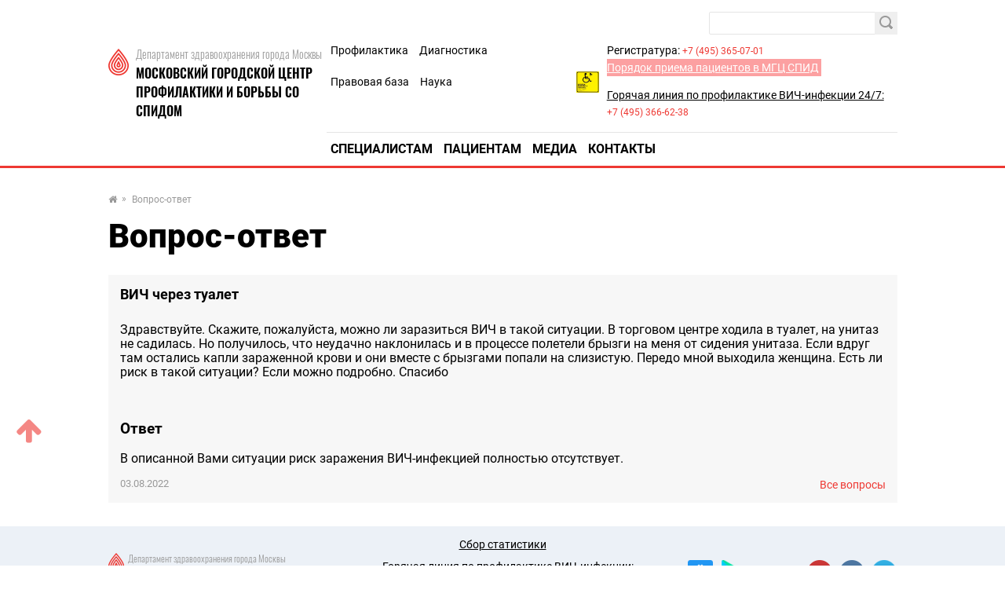

--- FILE ---
content_type: text/html; charset=UTF-8
request_url: https://spid.ru/question/3131
body_size: 4858
content:
<!doctype html>
<html lang="en">
<head>
    <meta charset="UTF-8">
    <title>МГЦ СПИД - ВИЧ через туалет</title>
    <link rel="shortcut icon" href="/images/favicon.ico">
    <link rel="icon" href="/images/favicon.ico">

    <script src="/js/app.js?id=ac478e5d6fe9d3bdd502"></script>
        <meta name="yandex-verification" content="724b7e2a2f08d9fe" />
    <meta name="yandex-verification" content="7d540adfad37c24f" />
    <meta name="viewport" content="width=device-width,initial-scale=1,maximum-scale=3">
    <meta http-equiv="X-UA-Compatible" content="IE=edge,chrome=1">
    <meta name="HandheldFriendly" content="true">

    <meta name="keywords" content="СПИД,иммунодефицит, что такое СПИД, симптомы,борьба со СПИДом,  центр СПИД, МГЦ СПИД, медицина, здоровье, ВИЧ, ВИЧ-инфекция, aids, признаки СПИДа">
    <meta name="description" content="МГЦ СПИД - Бояться не нужно, нужно знать! &amp;quot;АнтиВИЧ/СПИД&amp;quot; - портал для широкого круга пользователей, так или иначе сталкивающихся или интересующихся проблемами СПИД, профилактикой, лечением, оперативной помощью и специализированной информацией. Кроме того, портал содержит необходимую информацию для профессиональных медиков в области новых исследований, мероприятий, семинаров и т.п.">
    <meta name="title" content="МГЦ СПИД - ВИЧ через туалет">
    <meta property="og:title" content="МГЦ СПИД - ВИЧ через туалет"/>
    <meta property="og:description" content="МГЦ СПИД - Бояться не нужно, нужно знать! &amp;quot;АнтиВИЧ/СПИД&amp;quot; - портал для широкого круга пользователей, так или иначе сталкивающихся или интересующихся проблемами СПИД, профилактикой, лечением, оперативной помощью и специализированной информацией. Кроме того, портал содержит необходимую информацию для профессиональных медиков в области новых исследований, мероприятий, семинаров и т.п."/>
    <meta property="og:image" content="https://spid.ru/images/logo-icon.png"/>
    <meta property="og:url" content="https://spid.ru/question/3131"/>
    <meta property="og:type" content="article"/>

    <!--[if lt IE 9]>
    <script type="text/javascript" src="http://html5shiv.googlecode.com/svn/trunk/html5.js"></script><![endif]-->
    <!--[if lt IE 10]>
    <script type="text/javascript" src="http://stat.aif.ru/js/css3-multi-column.js"></script><![endif]-->

    <link rel="stylesheet" href="/css/app.css?id=126477ab97e34b78f0c8">

    <script type="text/javascript">
        window.appModules = [];
    </script>
</head>
<body class="">

    <header class="header hide_print_ver_js">
    <div class="container">
        <a class="logo" href="https://spid.ru/index">
    <span class="logo__subtitle">Департамент здравоохранения города Москвы</span>
    <span class="logo__title">МОСКОВСКИЙ ГОРОДСКОЙ ЦЕНТР ПРОФИЛАКТИКИ И БОРЬБЫ СО СПИДОМ</span>
</a>
        <nav class="nav">
    <div class="nav__top">
        <ul class="nav-top__list">
            <li class="nav-top__item">
            <a href="/prevention"  id="75" nickname="prevention" class="nav-top__link" >Профилактика</a>
        </li>
            <li class="nav-top__item">
            <a href="/diagnostics"  id="76" nickname="diagnostics" class="nav-top__link" >Диагностика</a>
        </li>
            <li class="nav-top__item">
            <a href="/legal_basis"  id="77" nickname="legal_basis" class="nav-top__link" >Правовая база</a>
        </li>
            <li class="nav-top__item">
            <a href="/science"  id="74" nickname="science" class="nav-top__link" >Наука</a>
        </li>
    </ul>
<div class="header-search">
    <form action="https://spid.ru/search" class="header-search__form">
        <input type="text" name="query" placeholder="" class="header-search__input">
        <input type="submit" value="" class="header-search__submit">
    </form>
</div>
        <div class="text-common text-14 top-contacts">
            <a class="header__pers-call" href="/news/kabinet-priema-malomobilnykh-grazhdan">
                <img src="/images/personal-call.jpg" />
            </a>
            <div class="top-contacts__wrapper">
                <p>Регистратура: <a href="tel:+74953650701" class="text-common text-14 text-red">+7 (495) 365-07-01</a> <span style='display: none;'>МГЦ Кабинет</span></p>
                <p class="top-contacts__hotline_link-wrapper">
                    <a class="top-contacts__hotline_link" href="/news/poryadok-priema-patsientov-v-mgts-spid">Порядок приема пациентов в МГЦ СПИД</a>
                </p>
                <p>
                    <a class="top-contacts__hotline_title" href="https://spid.ru/question">Горячая линия по профилактике ВИЧ-инфекции 24/7:</a>&nbsp;&nbsp;
                    <a href="tel:+74953666238" class="text-common text-14 text-red top-contacts__hotline_photo">+7 (495) 366-62-38</a><span style='display: none'>МГЦ Кабинет</span></p>
            </div>
                    </div>
    </div>
    <div class="nav__main">
        <ul class="nav-main__list">
            <li class="nav-main__item">
            <a href="/specialists"  id="70" nickname="specialists" class="nav-main__link">Специалистам</a>
        </li>
            <li class="nav-main__item">
            <a href="/patients"  id="71" nickname="patients" class="nav-main__link">Пациентам</a>
        </li>
            <li class="nav-main__item">
            <a href="/smi_media"  id="72" nickname="smi_media" class="nav-main__link">Медиа</a>
        </li>
            <li class="nav-main__item">
            <a href="/contacts"  id="73" nickname="contacts" class="nav-main__link">Контакты</a>
        </li>
    </ul>

        <form class="search" action="/spid/ru/search/"></form>
    </div>
</nav>    </div>
</header>

        <main>
        <div class="container">
            <div class="breadcrumbs">
    <ul class="breadcrumbs__list">
                    <li class="breadcrumbs__item">
                <a class="breadcrumbs__link" href="/"  class="nav-main__link">
                    <i class="fa fa-home" aria-hidden="true"></i>
                </a>
                                    <span class="breadcrumbs__arrow">»</span>
                            </li>
                    <li class="breadcrumbs__item">
                <a class="breadcrumbs__link" href="/question"  class="nav-main__link">
                    Вопрос-ответ
                </a>
                            </li>
            </ul>
</div>
            <h1 class="title">Вопрос-ответ</h1>
            <div class="row row-wrap row-sb row-start">
                <div class="col col-lg-6 col-md-12">
                    <div class="qa__item">
                        <h3 class="qa__name">ВИЧ через туалет</h3>
                        <p class="text-common text-16"><p>Здравствуйте. Скажите, пожалуйста, можно ли заразиться ВИЧ в такой ситуации. В торговом центре ходила в туалет, на унитаз не садилась. Но получилось, что неудачно наклонилась и в процессе полетели брызги на меня от сидения унитаза. Если вдруг там остались капли зараженной крови и они вместе с брызгами попали на слизистую. Передо мной выходила женщина. Есть ли риск в такой ситуации? Если можно подробно. Спасибо</p></p>
                        <br />
                        <h3>Ответ</h3>
                        <div><p>В описанной Вами ситуации риск заражения ВИЧ-инфекцией полностью отсутствует.</p></div>
                        <div class="qa__more">
                            <time>
                                03.08.2022
                            </time>
                            <a href="https://spid.ru/question">Все вопросы</a>
                        </div>
                    </div>
                </div>
            </div>
        </div>
    </main>
    <footer class="footer hide_print_ver_js">
    <div class="container">
        <a class="logo footer__logo" href="https://spid.ru/index">
    <span class="logo__subtitle">Департамент здравоохранения города Москвы</span>
    <span class="logo__title">МОСКОВСКИЙ ГОРОДСКОЙ ЦЕНТР ПРОФИЛАКТИКИ И БОРЬБЫ СО СПИДОМ</span>
</a>
<div class="text-common text-14">
    Горячая линия по профилактике ВИЧ-инфекции:<br>
    <a href="tel:+74953666238" class="text-common text-14 text-red">+7 (495) 366-62-38</a>
</div>
        <div class="footer-app__links">
    <a class="footer-app__link footer-app__link_appstore" href="https://apps.apple.com/uz/app/spid-ru/id1544072113?l=ru" target="_blank"></a>
    <a class="footer-app__link footer-app__link_googleplay" href="https://play.google.com/store/apps/details?id=ru.spid&hl=ru&gl=US" target="_blank"></a>
</div>        <ul class="footer-social__list">
    <li class="footer-social__item">
        <a href="https://www.youtube.com/user/ruspid" target="_blank" class="footer-social__link footer-social__link_yt"></a>
    </li>
    <li class="footer-social__item">
        <a href="https://vk.com/spid_ru" target="_blank" class="footer-social__link footer-social__link_vk"></a>
    </li>
    <!--li class="footer-social__item">
        <a href="https://www.facebook.com/spidru" target="_blank" class="footer-social__link footer-social__link_fb"></a>
    </li>
    <li class="footer-social__item">
        <a href="https://twitter.com/protivspida" target="_blank" class="footer-social__link footer-social__link_tw"></a>
    </li-->
    <li class="footer-social__item">
        <a href="https://t.me/spidru" target="_blank" class="footer-social__link footer-social__link_tg"></a>
    </li>

</ul>        <a class="footer__stat-link" href="https://spid.ru/statistics" target="_blank" rel="noreferrer noopener">Сбор статистики</a>
    </div>
</footer>

    <style>
    .cookie-banner {
        width: calc(100% - 32px);
        max-width: 1000px;
        box-sizing: border-box;
        position: fixed;
        z-index: 99;
        left: 50%;
        transform: translate(-50%);
        bottom: 16px;
        background: #f7f4ec;
        box-shadow: 0 0 1px 0 rgba(0,0,0,.15),0 10px 32px -8px rgba(0,0,0,.2);
    //font-family: Golos Text,Arial,Helvetica,sans-serif;
    //font-family: "Open Sans", sans-serif;
        font-family: Roboto,sans-serif;
        font-size: 14px;
        font-weight: 300;
        animation-name: cookie_banner_animation;
        animation-duration: .3s;
        animation-timing-function: ease-in;
    }

    .hide {
        display: none;
    }

    .cookie-banner__inner {
        position: relative;
        width: 100%;
        padding: 16px;
        display: -ms-flexbox;
        display: flex;
        -ms-flex-pack: justify;
        justify-content: space-between;
        -ms-flex-direction: column;
        flex-direction: column;
        align-items: normal;
    }

    .cookie-banner__text {
        line-height: 20px;
        padding: 0 0 20px;
        color: #000;
        font-size: 14px;
        -webkit-text-size-adjust: none;
    }

    .cookie-banner * {
        box-sizing: border-box;
    }

    .cookie-banner a {
        font-size: inherit;
        color: #ee3933;
        text-decoration: underline;
    }

    .cookie-banner a:hover {
        text-decoration: none;
    }

    .cookie-banner__btn, .cookie-banner__btn-container {
        display: flex;
    }

    .cookie-banner * {
        box-sizing: border-box;
    }

    .cookie-banner__btn, .cookie-banner__btn-container {
        display: flex;
    }

    .cookie-banner__btn {
        width: 100%;
        justify-content: center;
        align-items: center;
        height: 40px;
        padding: 14px 20px;
        font-size: 14px;
        border: none;
        /*font-family: Golos Text,Arial,Helvetica,sans-serif;
            font-family: "Open Sans", sans-serif;*/
        font-family: Roboto,sans-serif;
        cursor: pointer;
        background: #fca0a1;
        -webkit-tap-highlight-color: transparent;
        color: #fff;
        transition: all .3s;
    }

    .cookie-banner__btn:hover {
        opacity: .7;
    }

    .cookie-notification_hidden_yes {
        display: none;
    }

    @media (min-width: 768px) {
        .cookie-banner {
            width: 736px;
            bottom: 20px;
        }

        .cookie-banner__inner {
            flex-direction: row;
            align-items: center;
            padding: 32px 40px;
        }

        .cookie-banner__text {
            padding: 0 16px 0 0;
        }

        .cookie-banner__btn {
            font-size: 16px;
            width: 130px;
            height: 48px;
        }
    }

    @media (min-width: 1280px) {
        .cookie-banner {
            width: calc(100% - 66px);
        }

        .cookie-banner__text {
            width: 800px;
            padding-right: 0;
        }
    }

    @media (min-width: 1024px) {
        .cookie-banner {
            width: calc(100% - 48px);
        }

        .cookie-banner__text {
            width: 734px;
            padding-right: 0;
        }
    }


    @keyframes  cookie_banner_animation {
        0% {
            opacity: 0;
        }
        50% {
            opacity: .5;
        }
        100% {
            opacity: 1;
        }
    }
</style>

<div class="cookie-banner cookie-notification" role="dialog">
    <div class="cookie-banner__inner">
        <span class="cookie-banner__text">Мы используем сервис веб-аналитики Яндекс.Метрика, который анализирует использование сайта и помогает улучшать его работу. Для этого сервис применяет файлы cookie и обрабатывает обезличенные данные о посещениях. <a href="https://spid.ru/statistics" target="_blank" rel="noreferrer noopener">Подробнее</a></span>
        <div class="cookie-banner__btn-container">
            <button type="button" class="cookie-banner__btn cookie-ok-btn_js" id="yes">Согласен</button>
        </div>
    </div>
</div>

<!-- Yandex.Metrika counter -->
<script type="text/javascript" >
    (function(m,e,t,r,i,k,a){m[i]=m[i]||function(){(m[i].a=m[i].a||[]).push(arguments)};
        m[i].l=1*new Date();k=e.createElement(t),a=e.getElementsByTagName(t)[0],k.async=1,k.src=r,a.parentNode.insertBefore(k,a)})
    (window, document, "script", "https://mc.yandex.ru/metrika/tag.js", "ym");

    ym(27266102, "init", {
        clickmap:true,
        trackLinks:true,
        accurateTrackBounce:true,
        webvisor:true
    });
</script>
<noscript><div><img src="https://mc.yandex.ru/watch/27266102" style="position:absolute; left:-9999px;" alt="" /></div></noscript>
<!-- /Yandex.Metrika counter -->




<script type="text/javascript">
    $(function(){
        $('body').spid();
    });
</script>
</body>
</html>


--- FILE ---
content_type: text/css
request_url: https://spid.ru/css/app.css?id=126477ab97e34b78f0c8
body_size: 36689
content:
/*! normalize.css v8.0.1 | MIT License | github.com/necolas/normalize.css */html{line-height:1.15;-webkit-text-size-adjust:100%}body{margin:0}main{display:block}h1{font-size:2em;margin:.67em 0}hr{box-sizing:content-box;height:0;overflow:visible}pre{font-family:monospace,monospace;font-size:1em}a{background-color:transparent}abbr[title]{border-bottom:none;text-decoration:underline;-webkit-text-decoration:underline dotted;text-decoration:underline dotted}b,strong{font-weight:bolder}code,kbd,samp{font-family:monospace,monospace;font-size:1em}small{font-size:80%}sub,sup{font-size:75%;line-height:0;position:relative;vertical-align:baseline}sub{bottom:-.25em}sup{top:-.5em}img{border-style:none}button,input,optgroup,select,textarea{font-family:inherit;font-size:100%;line-height:1.15;margin:0}button,input{overflow:visible}button,select{text-transform:none}[type=button],[type=reset],[type=submit],button{-webkit-appearance:button}[type=button]::-moz-focus-inner,[type=reset]::-moz-focus-inner,[type=submit]::-moz-focus-inner,button::-moz-focus-inner{border-style:none;padding:0}[type=button]:-moz-focusring,[type=reset]:-moz-focusring,[type=submit]:-moz-focusring,button:-moz-focusring{outline:1px dotted ButtonText}fieldset{padding:.35em .75em .625em}legend{box-sizing:border-box;color:inherit;display:table;max-width:100%;padding:0;white-space:normal}progress{vertical-align:baseline}textarea{overflow:auto}[type=checkbox],[type=radio]{box-sizing:border-box;padding:0}[type=number]::-webkit-inner-spin-button,[type=number]::-webkit-outer-spin-button{height:auto}[type=search]{-webkit-appearance:textfield;outline-offset:-2px}[type=search]::-webkit-search-decoration{-webkit-appearance:none}::-webkit-file-upload-button{-webkit-appearance:button;font:inherit}details{display:block}summary{display:list-item}[hidden],template{display:none}@font-face{font-family:Oswald;src:url(/fonts/Oswald-SemiBold.eot?0757969bc67c45632f3b3db695719ada);src:url(/fonts/Oswald-SemiBold.eot?0757969bc67c45632f3b3db695719ada?#iefix) format("embedded-opentype"),url(/fonts/Oswald-SemiBold.woff2?92505af60bf03f3daaf9a461018169ff) format("woff2"),url(/fonts/Oswald-SemiBold.woff?349b7790f1496b02a2ea39185ae468f8) format("woff"),url(/fonts/Oswald-SemiBold.ttf?c4fea5abb240ba77fec0ad26767d8ee4) format("truetype"),url(/fonts/Oswald-SemiBold.svg?42852a14cc177706a12fcfdaacff86e9#Oswald-SemiBold) format("svg");font-weight:600;font-style:normal}@font-face{font-family:Oswald;src:url(/fonts/Oswald-Light.eot?2250912952915946be66c34185bbc219);src:url(/fonts/Oswald-Light.eot?2250912952915946be66c34185bbc219?#iefix) format("embedded-opentype"),url(/fonts/Oswald-Light.woff2?4863f5a2a7048e7ac234f8f12f22c2e3) format("woff2"),url(/fonts/Oswald-Light.woff?e691cf930c479e83afa00ecfc70276f3) format("woff"),url(/fonts/Oswald-Light.ttf?9a8bca13fb0f35d2a326b4b97e0442d6) format("truetype"),url(/fonts/Oswald-Light.svg?16e99c7711aa3bb1ccb1f9506b291ba5#Oswald-Light) format("svg");font-weight:300;font-style:normal}@font-face{font-family:oswald_medium;src:url(/fonts/oswald-medium.woff2?dec148dd9ef919fd469a92b5def4daf5) format("woff2"),url(/fonts/oswald-medium.woff?5a8208b565f0b2bbda4933c4a81eb25b) format("woff")}@font-face{font-family:Roboto;src:url(/fonts/Roboto-Black.eot?4f5771d3a3e58b302d211e263c1fbc6c);src:url(/fonts/Roboto-Black.eot?4f5771d3a3e58b302d211e263c1fbc6c?#iefix) format("embedded-opentype"),url(/fonts/Roboto-Black.woff2?72f6fd218b59c42e804cb543cfc53598) format("woff2"),url(/fonts/Roboto-Black.woff?fdd88b742a9f6304f05b21b86ba58d9a) format("woff"),url(/fonts/Roboto-Black.ttf?232725fa0697ac1e1a0a4a6816e0acb8) format("truetype"),url(/fonts/Roboto-Black.svg?84a27571ae0cdac7d6b57c5b7861c77c#Roboto-Black) format("svg");font-weight:900;font-style:normal}@font-face{font-family:Roboto;src:url(/fonts/Roboto-Italic.eot?d798f933ca2a3fa8d39fb3ac80cea706);src:url(/fonts/Roboto-Italic.eot?d798f933ca2a3fa8d39fb3ac80cea706?#iefix) format("embedded-opentype"),url(/fonts/Roboto-Italic.woff2?ad4e08740474893c8f08df87268544ce) format("woff2"),url(/fonts/Roboto-Italic.woff?fd5970128586cba8e7ed994f134ec176) format("woff"),url(/fonts/Roboto-Italic.ttf?b391d0e9dd86ead6604092b134e407bf) format("truetype"),url(/fonts/Roboto-Italic.svg?92f4de47f6f6fdf1965631e6fcef33f9#Roboto-Italic) format("svg");font-weight:400;font-style:italic}@font-face{font-family:Roboto;src:url(/fonts/Roboto-Medium.eot?02aa6e7b39da1ff77803f67452addc43);src:url(/fonts/Roboto-Medium.eot?02aa6e7b39da1ff77803f67452addc43?#iefix) format("embedded-opentype"),url(/fonts/Roboto-Medium.woff2?50d01d3e6c994995bcaf829e63d53d1a) format("woff2"),url(/fonts/Roboto-Medium.woff?9a3bf7acae14d9b5ed5a88458106b58b) format("woff"),url(/fonts/Roboto-Medium.ttf?b2bcaa52d04bde9a494fd954ef7e7e7b) format("truetype"),url(/fonts/Roboto-Medium.svg?caaae1eff6b52934e2c0453b54724949#Roboto-Medium) format("svg");font-weight:500;font-style:normal}@font-face{font-family:Roboto;src:url(/fonts/Roboto-ThinItalic.eot?16eb3012689c203fc9d844c492810f63);src:url(/fonts/Roboto-ThinItalic.eot?16eb3012689c203fc9d844c492810f63?#iefix) format("embedded-opentype"),url(/fonts/Roboto-ThinItalic.woff2?b417992bbd0c712b6a2bfacb1800944f) format("woff2"),url(/fonts/Roboto-ThinItalic.woff?3ebe5873c57e5cd3bb164ae0585de453) format("woff"),url(/fonts/Roboto-ThinItalic.ttf?d687b55c234963880ef732ab1eabbb01) format("truetype"),url(/fonts/Roboto-ThinItalic.svg?f942d7cfc3e06cadc869f19271de245d#Roboto-ThinItalic) format("svg");font-weight:100;font-style:italic}@font-face{font-family:Roboto;src:url(/fonts/Roboto-LightItalic.eot?56482a43b169bd005a4d3d8cf8bd4659);src:url(/fonts/Roboto-LightItalic.eot?56482a43b169bd005a4d3d8cf8bd4659?#iefix) format("embedded-opentype"),url(/fonts/Roboto-LightItalic.woff2?d4f38edf39870bdfb4d640f63c8d5e5a) format("woff2"),url(/fonts/Roboto-LightItalic.woff?1d77cf804e1c37bcb4bd0b7fc2a70208) format("woff"),url(/fonts/Roboto-LightItalic.ttf?d63782f446a0cb341ae4ebf32c208343) format("truetype"),url(/fonts/Roboto-LightItalic.svg?33da44e78c6b881e19ae1095f0b71bcf#Roboto-LightItalic) format("svg");font-weight:300;font-style:italic}@font-face{font-family:Roboto;src:url(/fonts/Roboto-Regular.eot?b9077621ce786b55c176a61456bfc077);src:url(/fonts/Roboto-Regular.eot?b9077621ce786b55c176a61456bfc077?#iefix) format("embedded-opentype"),url(/fonts/Roboto-Regular.woff2?9feb0110b6dff9ee2b9ebd17f7a1aee6) format("woff2"),url(/fonts/Roboto-Regular.woff?94dac78eee406a8c8f0406b69b85ac2b) format("woff"),url(/fonts/Roboto-Regular.ttf?4312f1fbdcf4d54af4506dabdce08010) format("truetype"),url(/fonts/Roboto-Regular.svg?8528a5484326b3eef06b6dfcc6ce25bd#Roboto-Regular) format("svg");font-weight:400;font-style:normal}@font-face{font-family:Roboto;src:url(/fonts/Roboto-Thin.eot?307ba41430f7cd74e67a048fcc95529e);src:url(/fonts/Roboto-Thin.eot?307ba41430f7cd74e67a048fcc95529e?#iefix) format("embedded-opentype"),url(/fonts/Roboto-Thin.woff2?46888f279ddb7baaf89772dec4c8e893) format("woff2"),url(/fonts/Roboto-Thin.woff?f09d9b5e8e8a5f3843c1f0fa161fa23c) format("woff"),url(/fonts/Roboto-Thin.ttf?0f5cc8c05acb7406a2724545d6f38320) format("truetype"),url(/fonts/Roboto-Thin.svg?2803dd3a16109524446e9d1787249d7b#Roboto-Thin) format("svg");font-weight:100;font-style:normal}@font-face{font-family:Roboto;src:url(/fonts/Roboto-Bold.eot?4a1d8c27dac2c1bdee46fcfb5c80089b);src:url(/fonts/Roboto-Bold.eot?4a1d8c27dac2c1bdee46fcfb5c80089b?#iefix) format("embedded-opentype"),url(/fonts/Roboto-Bold.woff2?f3a02e2578bee50e620e515912278bc9) format("woff2"),url(/fonts/Roboto-Bold.woff?08cb8f79715774f9a6285ee7db2919a3) format("woff"),url(/fonts/Roboto-Bold.ttf?16d7bb99c6f81cacdd91cd92d8ddb545) format("truetype"),url(/fonts/Roboto-Bold.svg?11d561629449a066ce04bd4c8d4f0366#Roboto-Bold) format("svg");font-weight:700;font-style:normal}@font-face{font-family:Roboto;src:url(/fonts/Roboto-Light.eot?35d85034cc6efe254752721f40dae9f4);src:url(/fonts/Roboto-Light.eot?35d85034cc6efe254752721f40dae9f4?#iefix) format("embedded-opentype"),url(/fonts/Roboto-Light.woff2?ed4b08d2702fa26acc324ef1e89ae837) format("woff2"),url(/fonts/Roboto-Light.woff?10ad0f861c0c5807734017c341940649) format("woff"),url(/fonts/Roboto-Light.ttf?2382fa8a8afcdbe3124c840bd6ef7024) format("truetype"),url(/fonts/Roboto-Light.svg?c7c928994543bbad3d8907cd9ae9bf77#Roboto-Light) format("svg");font-weight:300;font-style:normal}@font-face{font-family:Roboto;src:url(/fonts/Roboto-BoldItalic.eot?5d3bff6a53e489affefa6bda85b4fe92);src:url(/fonts/Roboto-BoldItalic.eot?5d3bff6a53e489affefa6bda85b4fe92?#iefix) format("embedded-opentype"),url(/fonts/Roboto-BoldItalic.woff2?fb87f577cddc4fcce562196d62d86a7c) format("woff2"),url(/fonts/Roboto-BoldItalic.woff?65c7b0c96d644be47ca4a652b2d47972) format("woff"),url(/fonts/Roboto-BoldItalic.ttf?41db5f5406168140f3bac715979f8f36) format("truetype"),url(/fonts/Roboto-BoldItalic.svg?e72f0c401000af66d8ea0125d0a32554#Roboto-BoldItalic) format("svg");font-weight:700;font-style:italic}@font-face{font-family:Roboto;src:url(/fonts/Roboto-MediumItalic.eot?5ed587dd9bc960eaf8d98530ecee8ad7);src:url(/fonts/Roboto-MediumItalic.eot?5ed587dd9bc960eaf8d98530ecee8ad7?#iefix) format("embedded-opentype"),url(/fonts/Roboto-MediumItalic.woff2?c64fc9b45077a4437c583825662ee3e4) format("woff2"),url(/fonts/Roboto-MediumItalic.woff?cf9744aca2dc68046f03dacb46518dac) format("woff"),url(/fonts/Roboto-MediumItalic.ttf?ebbeb79e6b0c7047a04879e32acc0aa7) format("truetype"),url(/fonts/Roboto-MediumItalic.svg?31556732f4ca542952ba6fac8dad1121#Roboto-MediumItalic) format("svg");font-weight:500;font-style:italic}@font-face{font-family:Roboto;src:url(/fonts/Roboto-BlackItalic.eot?a5867750f234125a1f0bb26e5ea50f98);src:url(/fonts/Roboto-BlackItalic.eot?a5867750f234125a1f0bb26e5ea50f98?#iefix) format("embedded-opentype"),url(/fonts/Roboto-BlackItalic.woff2?14f037f98c26498dca8f8b8f6d80ba15) format("woff2"),url(/fonts/Roboto-BlackItalic.woff?ac9a922232bb34219e80325fd9385afd) format("woff"),url(/fonts/Roboto-BlackItalic.ttf?2a09b4f57bc4094821b2bcad59cd112c) format("truetype"),url(/fonts/Roboto-BlackItalic.svg?85591b008af0283390b3d7617ff6c639#Roboto-BlackItalic) format("svg");font-weight:900;font-style:italic}@font-face{font-family:bebas_neuebold;src:url(/fonts/bebasneue_bold.eot?5f20c8d01e907524d4f8a3adea346670);src:url(/fonts/bebasneue_bold.eot?5f20c8d01e907524d4f8a3adea346670?#iefix) format("embedded-opentype"),url(/fonts/bebasneue_bold.woff2?d444e112c9ae4f99df75d75fcb1c4dfd) format("woff2"),url(/fonts/bebasneue_bold.woff?97b720e306add580df1b5c95b07712e0) format("woff"),url(/fonts/bebasneue_bold.ttf?7fae289f43ce8c88a9762068da1393ec) format("truetype"),url(/fonts/bebasneue_bold.svg?74ae339f44bcd0ec5bf265b994f8f74e#bebas_neuebold) format("svg");font-weight:400;font-style:normal}/*!
 *  Font Awesome 4.7.0 by @davegandy - http://fontawesome.io - @fontawesome
 *  License - http://fontawesome.io/license (Font: SIL OFL 1.1, CSS: MIT License)
 */@font-face{font-family:FontAwesome;src:url(/fonts/vendor/font-awesome/fontawesome-webfont.eot?674f50d287a8c48dc19ba404d20fe713);src:url(/fonts/vendor/font-awesome/fontawesome-webfont.eot?674f50d287a8c48dc19ba404d20fe713?#iefix&v=4.7.0) format("embedded-opentype"),url(/fonts/vendor/font-awesome/fontawesome-webfont.woff2?af7ae505a9eed503f8b8e6982036873e) format("woff2"),url(/fonts/vendor/font-awesome/fontawesome-webfont.woff?fee66e712a8a08eef5805a46892932ad) format("woff"),url(/fonts/vendor/font-awesome/fontawesome-webfont.ttf?b06871f281fee6b241d60582ae9369b9) format("truetype"),url(/fonts/vendor/font-awesome/fontawesome-webfont.svg?912ec66d7572ff821749319396470bde#fontawesomeregular) format("svg");font-weight:400;font-style:normal}.fa{display:inline-block;font:normal normal normal 14px/1 FontAwesome;font-size:inherit;text-rendering:auto;-webkit-font-smoothing:antialiased;-moz-osx-font-smoothing:grayscale}.fa-lg{font-size:1.33333333em;line-height:.75em;vertical-align:-15%}.fa-2x{font-size:2em}.fa-3x{font-size:3em}.fa-4x{font-size:4em}.fa-5x{font-size:5em}.fa-fw{width:1.28571429em;text-align:center}.fa-ul{padding-left:0;margin-left:2.14285714em;list-style-type:none}.fa-ul>li{position:relative}.fa-li{position:absolute;left:-2.14285714em;width:2.14285714em;top:.14285714em;text-align:center}.fa-li.fa-lg{left:-1.85714286em}.fa-border{padding:.2em .25em .15em;border:.08em solid #eee;border-radius:.1em}.fa-pull-left{float:left}.fa-pull-right{float:right}.fa.fa-pull-left{margin-right:.3em}.fa.fa-pull-right{margin-left:.3em}.pull-right{float:right}.pull-left{float:left}.fa.pull-left{margin-right:.3em}.fa.pull-right{margin-left:.3em}.fa-spin{animation:fa-spin 2s linear infinite}.fa-pulse{animation:fa-spin 1s steps(8) infinite}@keyframes fa-spin{0%{transform:rotate(0deg)}to{transform:rotate(359deg)}}.fa-rotate-90{-ms-filter:"progid:DXImageTransform.Microsoft.BasicImage(rotation=1)";transform:rotate(90deg)}.fa-rotate-180{-ms-filter:"progid:DXImageTransform.Microsoft.BasicImage(rotation=2)";transform:rotate(180deg)}.fa-rotate-270{-ms-filter:"progid:DXImageTransform.Microsoft.BasicImage(rotation=3)";transform:rotate(270deg)}.fa-flip-horizontal{-ms-filter:"progid:DXImageTransform.Microsoft.BasicImage(rotation=0, mirror=1)";transform:scaleX(-1)}.fa-flip-vertical{-ms-filter:"progid:DXImageTransform.Microsoft.BasicImage(rotation=2, mirror=1)";transform:scaleY(-1)}:root .fa-flip-horizontal,:root .fa-flip-vertical,:root .fa-rotate-90,:root .fa-rotate-180,:root .fa-rotate-270{filter:none}.fa-stack{position:relative;display:inline-block;width:2em;height:2em;line-height:2em;vertical-align:middle}.fa-stack-1x,.fa-stack-2x{position:absolute;left:0;width:100%;text-align:center}.fa-stack-1x{line-height:inherit}.fa-stack-2x{font-size:2em}.fa-inverse{color:#fff}.fa-glass:before{content:"\F000"}.fa-music:before{content:"\F001"}.fa-search:before{content:"\F002"}.fa-envelope-o:before{content:"\F003"}.fa-heart:before{content:"\F004"}.fa-star:before{content:"\F005"}.fa-star-o:before{content:"\F006"}.fa-user:before{content:"\F007"}.fa-film:before{content:"\F008"}.fa-th-large:before{content:"\F009"}.fa-th:before{content:"\F00A"}.fa-th-list:before{content:"\F00B"}.fa-check:before{content:"\F00C"}.fa-close:before,.fa-remove:before,.fa-times:before{content:"\F00D"}.fa-search-plus:before{content:"\F00E"}.fa-search-minus:before{content:"\F010"}.fa-power-off:before{content:"\F011"}.fa-signal:before{content:"\F012"}.fa-cog:before,.fa-gear:before{content:"\F013"}.fa-trash-o:before{content:"\F014"}.fa-home:before{content:"\F015"}.fa-file-o:before{content:"\F016"}.fa-clock-o:before{content:"\F017"}.fa-road:before{content:"\F018"}.fa-download:before{content:"\F019"}.fa-arrow-circle-o-down:before{content:"\F01A"}.fa-arrow-circle-o-up:before{content:"\F01B"}.fa-inbox:before{content:"\F01C"}.fa-play-circle-o:before{content:"\F01D"}.fa-repeat:before,.fa-rotate-right:before{content:"\F01E"}.fa-refresh:before{content:"\F021"}.fa-list-alt:before{content:"\F022"}.fa-lock:before{content:"\F023"}.fa-flag:before{content:"\F024"}.fa-headphones:before{content:"\F025"}.fa-volume-off:before{content:"\F026"}.fa-volume-down:before{content:"\F027"}.fa-volume-up:before{content:"\F028"}.fa-qrcode:before{content:"\F029"}.fa-barcode:before{content:"\F02A"}.fa-tag:before{content:"\F02B"}.fa-tags:before{content:"\F02C"}.fa-book:before{content:"\F02D"}.fa-bookmark:before{content:"\F02E"}.fa-print:before{content:"\F02F"}.fa-camera:before{content:"\F030"}.fa-font:before{content:"\F031"}.fa-bold:before{content:"\F032"}.fa-italic:before{content:"\F033"}.fa-text-height:before{content:"\F034"}.fa-text-width:before{content:"\F035"}.fa-align-left:before{content:"\F036"}.fa-align-center:before{content:"\F037"}.fa-align-right:before{content:"\F038"}.fa-align-justify:before{content:"\F039"}.fa-list:before{content:"\F03A"}.fa-dedent:before,.fa-outdent:before{content:"\F03B"}.fa-indent:before{content:"\F03C"}.fa-video-camera:before{content:"\F03D"}.fa-image:before,.fa-photo:before,.fa-picture-o:before{content:"\F03E"}.fa-pencil:before{content:"\F040"}.fa-map-marker:before{content:"\F041"}.fa-adjust:before{content:"\F042"}.fa-tint:before{content:"\F043"}.fa-edit:before,.fa-pencil-square-o:before{content:"\F044"}.fa-share-square-o:before{content:"\F045"}.fa-check-square-o:before{content:"\F046"}.fa-arrows:before{content:"\F047"}.fa-step-backward:before{content:"\F048"}.fa-fast-backward:before{content:"\F049"}.fa-backward:before{content:"\F04A"}.fa-play:before{content:"\F04B"}.fa-pause:before{content:"\F04C"}.fa-stop:before{content:"\F04D"}.fa-forward:before{content:"\F04E"}.fa-fast-forward:before{content:"\F050"}.fa-step-forward:before{content:"\F051"}.fa-eject:before{content:"\F052"}.fa-chevron-left:before{content:"\F053"}.fa-chevron-right:before{content:"\F054"}.fa-plus-circle:before{content:"\F055"}.fa-minus-circle:before{content:"\F056"}.fa-times-circle:before{content:"\F057"}.fa-check-circle:before{content:"\F058"}.fa-question-circle:before{content:"\F059"}.fa-info-circle:before{content:"\F05A"}.fa-crosshairs:before{content:"\F05B"}.fa-times-circle-o:before{content:"\F05C"}.fa-check-circle-o:before{content:"\F05D"}.fa-ban:before{content:"\F05E"}.fa-arrow-left:before{content:"\F060"}.fa-arrow-right:before{content:"\F061"}.fa-arrow-up:before{content:"\F062"}.fa-arrow-down:before{content:"\F063"}.fa-mail-forward:before,.fa-share:before{content:"\F064"}.fa-expand:before{content:"\F065"}.fa-compress:before{content:"\F066"}.fa-plus:before{content:"\F067"}.fa-minus:before{content:"\F068"}.fa-asterisk:before{content:"\F069"}.fa-exclamation-circle:before{content:"\F06A"}.fa-gift:before{content:"\F06B"}.fa-leaf:before{content:"\F06C"}.fa-fire:before{content:"\F06D"}.fa-eye:before{content:"\F06E"}.fa-eye-slash:before{content:"\F070"}.fa-exclamation-triangle:before,.fa-warning:before{content:"\F071"}.fa-plane:before{content:"\F072"}.fa-calendar:before{content:"\F073"}.fa-random:before{content:"\F074"}.fa-comment:before{content:"\F075"}.fa-magnet:before{content:"\F076"}.fa-chevron-up:before{content:"\F077"}.fa-chevron-down:before{content:"\F078"}.fa-retweet:before{content:"\F079"}.fa-shopping-cart:before{content:"\F07A"}.fa-folder:before{content:"\F07B"}.fa-folder-open:before{content:"\F07C"}.fa-arrows-v:before{content:"\F07D"}.fa-arrows-h:before{content:"\F07E"}.fa-bar-chart-o:before,.fa-bar-chart:before{content:"\F080"}.fa-twitter-square:before{content:"\F081"}.fa-facebook-square:before{content:"\F082"}.fa-camera-retro:before{content:"\F083"}.fa-key:before{content:"\F084"}.fa-cogs:before,.fa-gears:before{content:"\F085"}.fa-comments:before{content:"\F086"}.fa-thumbs-o-up:before{content:"\F087"}.fa-thumbs-o-down:before{content:"\F088"}.fa-star-half:before{content:"\F089"}.fa-heart-o:before{content:"\F08A"}.fa-sign-out:before{content:"\F08B"}.fa-linkedin-square:before{content:"\F08C"}.fa-thumb-tack:before{content:"\F08D"}.fa-external-link:before{content:"\F08E"}.fa-sign-in:before{content:"\F090"}.fa-trophy:before{content:"\F091"}.fa-github-square:before{content:"\F092"}.fa-upload:before{content:"\F093"}.fa-lemon-o:before{content:"\F094"}.fa-phone:before{content:"\F095"}.fa-square-o:before{content:"\F096"}.fa-bookmark-o:before{content:"\F097"}.fa-phone-square:before{content:"\F098"}.fa-twitter:before{content:"\F099"}.fa-facebook-f:before,.fa-facebook:before{content:"\F09A"}.fa-github:before{content:"\F09B"}.fa-unlock:before{content:"\F09C"}.fa-credit-card:before{content:"\F09D"}.fa-feed:before,.fa-rss:before{content:"\F09E"}.fa-hdd-o:before{content:"\F0A0"}.fa-bullhorn:before{content:"\F0A1"}.fa-bell:before{content:"\F0F3"}.fa-certificate:before{content:"\F0A3"}.fa-hand-o-right:before{content:"\F0A4"}.fa-hand-o-left:before{content:"\F0A5"}.fa-hand-o-up:before{content:"\F0A6"}.fa-hand-o-down:before{content:"\F0A7"}.fa-arrow-circle-left:before{content:"\F0A8"}.fa-arrow-circle-right:before{content:"\F0A9"}.fa-arrow-circle-up:before{content:"\F0AA"}.fa-arrow-circle-down:before{content:"\F0AB"}.fa-globe:before{content:"\F0AC"}.fa-wrench:before{content:"\F0AD"}.fa-tasks:before{content:"\F0AE"}.fa-filter:before{content:"\F0B0"}.fa-briefcase:before{content:"\F0B1"}.fa-arrows-alt:before{content:"\F0B2"}.fa-group:before,.fa-users:before{content:"\F0C0"}.fa-chain:before,.fa-link:before{content:"\F0C1"}.fa-cloud:before{content:"\F0C2"}.fa-flask:before{content:"\F0C3"}.fa-cut:before,.fa-scissors:before{content:"\F0C4"}.fa-copy:before,.fa-files-o:before{content:"\F0C5"}.fa-paperclip:before{content:"\F0C6"}.fa-floppy-o:before,.fa-save:before{content:"\F0C7"}.fa-square:before{content:"\F0C8"}.fa-bars:before,.fa-navicon:before,.fa-reorder:before{content:"\F0C9"}.fa-list-ul:before{content:"\F0CA"}.fa-list-ol:before{content:"\F0CB"}.fa-strikethrough:before{content:"\F0CC"}.fa-underline:before{content:"\F0CD"}.fa-table:before{content:"\F0CE"}.fa-magic:before{content:"\F0D0"}.fa-truck:before{content:"\F0D1"}.fa-pinterest:before{content:"\F0D2"}.fa-pinterest-square:before{content:"\F0D3"}.fa-google-plus-square:before{content:"\F0D4"}.fa-google-plus:before{content:"\F0D5"}.fa-money:before{content:"\F0D6"}.fa-caret-down:before{content:"\F0D7"}.fa-caret-up:before{content:"\F0D8"}.fa-caret-left:before{content:"\F0D9"}.fa-caret-right:before{content:"\F0DA"}.fa-columns:before{content:"\F0DB"}.fa-sort:before,.fa-unsorted:before{content:"\F0DC"}.fa-sort-desc:before,.fa-sort-down:before{content:"\F0DD"}.fa-sort-asc:before,.fa-sort-up:before{content:"\F0DE"}.fa-envelope:before{content:"\F0E0"}.fa-linkedin:before{content:"\F0E1"}.fa-rotate-left:before,.fa-undo:before{content:"\F0E2"}.fa-gavel:before,.fa-legal:before{content:"\F0E3"}.fa-dashboard:before,.fa-tachometer:before{content:"\F0E4"}.fa-comment-o:before{content:"\F0E5"}.fa-comments-o:before{content:"\F0E6"}.fa-bolt:before,.fa-flash:before{content:"\F0E7"}.fa-sitemap:before{content:"\F0E8"}.fa-umbrella:before{content:"\F0E9"}.fa-clipboard:before,.fa-paste:before{content:"\F0EA"}.fa-lightbulb-o:before{content:"\F0EB"}.fa-exchange:before{content:"\F0EC"}.fa-cloud-download:before{content:"\F0ED"}.fa-cloud-upload:before{content:"\F0EE"}.fa-user-md:before{content:"\F0F0"}.fa-stethoscope:before{content:"\F0F1"}.fa-suitcase:before{content:"\F0F2"}.fa-bell-o:before{content:"\F0A2"}.fa-coffee:before{content:"\F0F4"}.fa-cutlery:before{content:"\F0F5"}.fa-file-text-o:before{content:"\F0F6"}.fa-building-o:before{content:"\F0F7"}.fa-hospital-o:before{content:"\F0F8"}.fa-ambulance:before{content:"\F0F9"}.fa-medkit:before{content:"\F0FA"}.fa-fighter-jet:before{content:"\F0FB"}.fa-beer:before{content:"\F0FC"}.fa-h-square:before{content:"\F0FD"}.fa-plus-square:before{content:"\F0FE"}.fa-angle-double-left:before{content:"\F100"}.fa-angle-double-right:before{content:"\F101"}.fa-angle-double-up:before{content:"\F102"}.fa-angle-double-down:before{content:"\F103"}.fa-angle-left:before{content:"\F104"}.fa-angle-right:before{content:"\F105"}.fa-angle-up:before{content:"\F106"}.fa-angle-down:before{content:"\F107"}.fa-desktop:before{content:"\F108"}.fa-laptop:before{content:"\F109"}.fa-tablet:before{content:"\F10A"}.fa-mobile-phone:before,.fa-mobile:before{content:"\F10B"}.fa-circle-o:before{content:"\F10C"}.fa-quote-left:before{content:"\F10D"}.fa-quote-right:before{content:"\F10E"}.fa-spinner:before{content:"\F110"}.fa-circle:before{content:"\F111"}.fa-mail-reply:before,.fa-reply:before{content:"\F112"}.fa-github-alt:before{content:"\F113"}.fa-folder-o:before{content:"\F114"}.fa-folder-open-o:before{content:"\F115"}.fa-smile-o:before{content:"\F118"}.fa-frown-o:before{content:"\F119"}.fa-meh-o:before{content:"\F11A"}.fa-gamepad:before{content:"\F11B"}.fa-keyboard-o:before{content:"\F11C"}.fa-flag-o:before{content:"\F11D"}.fa-flag-checkered:before{content:"\F11E"}.fa-terminal:before{content:"\F120"}.fa-code:before{content:"\F121"}.fa-mail-reply-all:before,.fa-reply-all:before{content:"\F122"}.fa-star-half-empty:before,.fa-star-half-full:before,.fa-star-half-o:before{content:"\F123"}.fa-location-arrow:before{content:"\F124"}.fa-crop:before{content:"\F125"}.fa-code-fork:before{content:"\F126"}.fa-chain-broken:before,.fa-unlink:before{content:"\F127"}.fa-question:before{content:"\F128"}.fa-info:before{content:"\F129"}.fa-exclamation:before{content:"\F12A"}.fa-superscript:before{content:"\F12B"}.fa-subscript:before{content:"\F12C"}.fa-eraser:before{content:"\F12D"}.fa-puzzle-piece:before{content:"\F12E"}.fa-microphone:before{content:"\F130"}.fa-microphone-slash:before{content:"\F131"}.fa-shield:before{content:"\F132"}.fa-calendar-o:before{content:"\F133"}.fa-fire-extinguisher:before{content:"\F134"}.fa-rocket:before{content:"\F135"}.fa-maxcdn:before{content:"\F136"}.fa-chevron-circle-left:before{content:"\F137"}.fa-chevron-circle-right:before{content:"\F138"}.fa-chevron-circle-up:before{content:"\F139"}.fa-chevron-circle-down:before{content:"\F13A"}.fa-html5:before{content:"\F13B"}.fa-css3:before{content:"\F13C"}.fa-anchor:before{content:"\F13D"}.fa-unlock-alt:before{content:"\F13E"}.fa-bullseye:before{content:"\F140"}.fa-ellipsis-h:before{content:"\F141"}.fa-ellipsis-v:before{content:"\F142"}.fa-rss-square:before{content:"\F143"}.fa-play-circle:before{content:"\F144"}.fa-ticket:before{content:"\F145"}.fa-minus-square:before{content:"\F146"}.fa-minus-square-o:before{content:"\F147"}.fa-level-up:before{content:"\F148"}.fa-level-down:before{content:"\F149"}.fa-check-square:before{content:"\F14A"}.fa-pencil-square:before{content:"\F14B"}.fa-external-link-square:before{content:"\F14C"}.fa-share-square:before{content:"\F14D"}.fa-compass:before{content:"\F14E"}.fa-caret-square-o-down:before,.fa-toggle-down:before{content:"\F150"}.fa-caret-square-o-up:before,.fa-toggle-up:before{content:"\F151"}.fa-caret-square-o-right:before,.fa-toggle-right:before{content:"\F152"}.fa-eur:before,.fa-euro:before{content:"\F153"}.fa-gbp:before{content:"\F154"}.fa-dollar:before,.fa-usd:before{content:"\F155"}.fa-inr:before,.fa-rupee:before{content:"\F156"}.fa-cny:before,.fa-jpy:before,.fa-rmb:before,.fa-yen:before{content:"\F157"}.fa-rouble:before,.fa-rub:before,.fa-ruble:before{content:"\F158"}.fa-krw:before,.fa-won:before{content:"\F159"}.fa-bitcoin:before,.fa-btc:before{content:"\F15A"}.fa-file:before{content:"\F15B"}.fa-file-text:before{content:"\F15C"}.fa-sort-alpha-asc:before{content:"\F15D"}.fa-sort-alpha-desc:before{content:"\F15E"}.fa-sort-amount-asc:before{content:"\F160"}.fa-sort-amount-desc:before{content:"\F161"}.fa-sort-numeric-asc:before{content:"\F162"}.fa-sort-numeric-desc:before{content:"\F163"}.fa-thumbs-up:before{content:"\F164"}.fa-thumbs-down:before{content:"\F165"}.fa-youtube-square:before{content:"\F166"}.fa-youtube:before{content:"\F167"}.fa-xing:before{content:"\F168"}.fa-xing-square:before{content:"\F169"}.fa-youtube-play:before{content:"\F16A"}.fa-dropbox:before{content:"\F16B"}.fa-stack-overflow:before{content:"\F16C"}.fa-instagram:before{content:"\F16D"}.fa-flickr:before{content:"\F16E"}.fa-adn:before{content:"\F170"}.fa-bitbucket:before{content:"\F171"}.fa-bitbucket-square:before{content:"\F172"}.fa-tumblr:before{content:"\F173"}.fa-tumblr-square:before{content:"\F174"}.fa-long-arrow-down:before{content:"\F175"}.fa-long-arrow-up:before{content:"\F176"}.fa-long-arrow-left:before{content:"\F177"}.fa-long-arrow-right:before{content:"\F178"}.fa-apple:before{content:"\F179"}.fa-windows:before{content:"\F17A"}.fa-android:before{content:"\F17B"}.fa-linux:before{content:"\F17C"}.fa-dribbble:before{content:"\F17D"}.fa-skype:before{content:"\F17E"}.fa-foursquare:before{content:"\F180"}.fa-trello:before{content:"\F181"}.fa-female:before{content:"\F182"}.fa-male:before{content:"\F183"}.fa-gittip:before,.fa-gratipay:before{content:"\F184"}.fa-sun-o:before{content:"\F185"}.fa-moon-o:before{content:"\F186"}.fa-archive:before{content:"\F187"}.fa-bug:before{content:"\F188"}.fa-vk:before{content:"\F189"}.fa-weibo:before{content:"\F18A"}.fa-renren:before{content:"\F18B"}.fa-pagelines:before{content:"\F18C"}.fa-stack-exchange:before{content:"\F18D"}.fa-arrow-circle-o-right:before{content:"\F18E"}.fa-arrow-circle-o-left:before{content:"\F190"}.fa-caret-square-o-left:before,.fa-toggle-left:before{content:"\F191"}.fa-dot-circle-o:before{content:"\F192"}.fa-wheelchair:before{content:"\F193"}.fa-vimeo-square:before{content:"\F194"}.fa-try:before,.fa-turkish-lira:before{content:"\F195"}.fa-plus-square-o:before{content:"\F196"}.fa-space-shuttle:before{content:"\F197"}.fa-slack:before{content:"\F198"}.fa-envelope-square:before{content:"\F199"}.fa-wordpress:before{content:"\F19A"}.fa-openid:before{content:"\F19B"}.fa-bank:before,.fa-institution:before,.fa-university:before{content:"\F19C"}.fa-graduation-cap:before,.fa-mortar-board:before{content:"\F19D"}.fa-yahoo:before{content:"\F19E"}.fa-google:before{content:"\F1A0"}.fa-reddit:before{content:"\F1A1"}.fa-reddit-square:before{content:"\F1A2"}.fa-stumbleupon-circle:before{content:"\F1A3"}.fa-stumbleupon:before{content:"\F1A4"}.fa-delicious:before{content:"\F1A5"}.fa-digg:before{content:"\F1A6"}.fa-pied-piper-pp:before{content:"\F1A7"}.fa-pied-piper-alt:before{content:"\F1A8"}.fa-drupal:before{content:"\F1A9"}.fa-joomla:before{content:"\F1AA"}.fa-language:before{content:"\F1AB"}.fa-fax:before{content:"\F1AC"}.fa-building:before{content:"\F1AD"}.fa-child:before{content:"\F1AE"}.fa-paw:before{content:"\F1B0"}.fa-spoon:before{content:"\F1B1"}.fa-cube:before{content:"\F1B2"}.fa-cubes:before{content:"\F1B3"}.fa-behance:before{content:"\F1B4"}.fa-behance-square:before{content:"\F1B5"}.fa-steam:before{content:"\F1B6"}.fa-steam-square:before{content:"\F1B7"}.fa-recycle:before{content:"\F1B8"}.fa-automobile:before,.fa-car:before{content:"\F1B9"}.fa-cab:before,.fa-taxi:before{content:"\F1BA"}.fa-tree:before{content:"\F1BB"}.fa-spotify:before{content:"\F1BC"}.fa-deviantart:before{content:"\F1BD"}.fa-soundcloud:before{content:"\F1BE"}.fa-database:before{content:"\F1C0"}.fa-file-pdf-o:before{content:"\F1C1"}.fa-file-word-o:before{content:"\F1C2"}.fa-file-excel-o:before{content:"\F1C3"}.fa-file-powerpoint-o:before{content:"\F1C4"}.fa-file-image-o:before,.fa-file-photo-o:before,.fa-file-picture-o:before{content:"\F1C5"}.fa-file-archive-o:before,.fa-file-zip-o:before{content:"\F1C6"}.fa-file-audio-o:before,.fa-file-sound-o:before{content:"\F1C7"}.fa-file-movie-o:before,.fa-file-video-o:before{content:"\F1C8"}.fa-file-code-o:before{content:"\F1C9"}.fa-vine:before{content:"\F1CA"}.fa-codepen:before{content:"\F1CB"}.fa-jsfiddle:before{content:"\F1CC"}.fa-life-bouy:before,.fa-life-buoy:before,.fa-life-ring:before,.fa-life-saver:before,.fa-support:before{content:"\F1CD"}.fa-circle-o-notch:before{content:"\F1CE"}.fa-ra:before,.fa-rebel:before,.fa-resistance:before{content:"\F1D0"}.fa-empire:before,.fa-ge:before{content:"\F1D1"}.fa-git-square:before{content:"\F1D2"}.fa-git:before{content:"\F1D3"}.fa-hacker-news:before,.fa-y-combinator-square:before,.fa-yc-square:before{content:"\F1D4"}.fa-tencent-weibo:before{content:"\F1D5"}.fa-qq:before{content:"\F1D6"}.fa-wechat:before,.fa-weixin:before{content:"\F1D7"}.fa-paper-plane:before,.fa-send:before{content:"\F1D8"}.fa-paper-plane-o:before,.fa-send-o:before{content:"\F1D9"}.fa-history:before{content:"\F1DA"}.fa-circle-thin:before{content:"\F1DB"}.fa-header:before{content:"\F1DC"}.fa-paragraph:before{content:"\F1DD"}.fa-sliders:before{content:"\F1DE"}.fa-share-alt:before{content:"\F1E0"}.fa-share-alt-square:before{content:"\F1E1"}.fa-bomb:before{content:"\F1E2"}.fa-futbol-o:before,.fa-soccer-ball-o:before{content:"\F1E3"}.fa-tty:before{content:"\F1E4"}.fa-binoculars:before{content:"\F1E5"}.fa-plug:before{content:"\F1E6"}.fa-slideshare:before{content:"\F1E7"}.fa-twitch:before{content:"\F1E8"}.fa-yelp:before{content:"\F1E9"}.fa-newspaper-o:before{content:"\F1EA"}.fa-wifi:before{content:"\F1EB"}.fa-calculator:before{content:"\F1EC"}.fa-paypal:before{content:"\F1ED"}.fa-google-wallet:before{content:"\F1EE"}.fa-cc-visa:before{content:"\F1F0"}.fa-cc-mastercard:before{content:"\F1F1"}.fa-cc-discover:before{content:"\F1F2"}.fa-cc-amex:before{content:"\F1F3"}.fa-cc-paypal:before{content:"\F1F4"}.fa-cc-stripe:before{content:"\F1F5"}.fa-bell-slash:before{content:"\F1F6"}.fa-bell-slash-o:before{content:"\F1F7"}.fa-trash:before{content:"\F1F8"}.fa-copyright:before{content:"\F1F9"}.fa-at:before{content:"\F1FA"}.fa-eyedropper:before{content:"\F1FB"}.fa-paint-brush:before{content:"\F1FC"}.fa-birthday-cake:before{content:"\F1FD"}.fa-area-chart:before{content:"\F1FE"}.fa-pie-chart:before{content:"\F200"}.fa-line-chart:before{content:"\F201"}.fa-lastfm:before{content:"\F202"}.fa-lastfm-square:before{content:"\F203"}.fa-toggle-off:before{content:"\F204"}.fa-toggle-on:before{content:"\F205"}.fa-bicycle:before{content:"\F206"}.fa-bus:before{content:"\F207"}.fa-ioxhost:before{content:"\F208"}.fa-angellist:before{content:"\F209"}.fa-cc:before{content:"\F20A"}.fa-ils:before,.fa-shekel:before,.fa-sheqel:before{content:"\F20B"}.fa-meanpath:before{content:"\F20C"}.fa-buysellads:before{content:"\F20D"}.fa-connectdevelop:before{content:"\F20E"}.fa-dashcube:before{content:"\F210"}.fa-forumbee:before{content:"\F211"}.fa-leanpub:before{content:"\F212"}.fa-sellsy:before{content:"\F213"}.fa-shirtsinbulk:before{content:"\F214"}.fa-simplybuilt:before{content:"\F215"}.fa-skyatlas:before{content:"\F216"}.fa-cart-plus:before{content:"\F217"}.fa-cart-arrow-down:before{content:"\F218"}.fa-diamond:before{content:"\F219"}.fa-ship:before{content:"\F21A"}.fa-user-secret:before{content:"\F21B"}.fa-motorcycle:before{content:"\F21C"}.fa-street-view:before{content:"\F21D"}.fa-heartbeat:before{content:"\F21E"}.fa-venus:before{content:"\F221"}.fa-mars:before{content:"\F222"}.fa-mercury:before{content:"\F223"}.fa-intersex:before,.fa-transgender:before{content:"\F224"}.fa-transgender-alt:before{content:"\F225"}.fa-venus-double:before{content:"\F226"}.fa-mars-double:before{content:"\F227"}.fa-venus-mars:before{content:"\F228"}.fa-mars-stroke:before{content:"\F229"}.fa-mars-stroke-v:before{content:"\F22A"}.fa-mars-stroke-h:before{content:"\F22B"}.fa-neuter:before{content:"\F22C"}.fa-genderless:before{content:"\F22D"}.fa-facebook-official:before{content:"\F230"}.fa-pinterest-p:before{content:"\F231"}.fa-whatsapp:before{content:"\F232"}.fa-server:before{content:"\F233"}.fa-user-plus:before{content:"\F234"}.fa-user-times:before{content:"\F235"}.fa-bed:before,.fa-hotel:before{content:"\F236"}.fa-viacoin:before{content:"\F237"}.fa-train:before{content:"\F238"}.fa-subway:before{content:"\F239"}.fa-medium:before{content:"\F23A"}.fa-y-combinator:before,.fa-yc:before{content:"\F23B"}.fa-optin-monster:before{content:"\F23C"}.fa-opencart:before{content:"\F23D"}.fa-expeditedssl:before{content:"\F23E"}.fa-battery-4:before,.fa-battery-full:before,.fa-battery:before{content:"\F240"}.fa-battery-3:before,.fa-battery-three-quarters:before{content:"\F241"}.fa-battery-2:before,.fa-battery-half:before{content:"\F242"}.fa-battery-1:before,.fa-battery-quarter:before{content:"\F243"}.fa-battery-0:before,.fa-battery-empty:before{content:"\F244"}.fa-mouse-pointer:before{content:"\F245"}.fa-i-cursor:before{content:"\F246"}.fa-object-group:before{content:"\F247"}.fa-object-ungroup:before{content:"\F248"}.fa-sticky-note:before{content:"\F249"}.fa-sticky-note-o:before{content:"\F24A"}.fa-cc-jcb:before{content:"\F24B"}.fa-cc-diners-club:before{content:"\F24C"}.fa-clone:before{content:"\F24D"}.fa-balance-scale:before{content:"\F24E"}.fa-hourglass-o:before{content:"\F250"}.fa-hourglass-1:before,.fa-hourglass-start:before{content:"\F251"}.fa-hourglass-2:before,.fa-hourglass-half:before{content:"\F252"}.fa-hourglass-3:before,.fa-hourglass-end:before{content:"\F253"}.fa-hourglass:before{content:"\F254"}.fa-hand-grab-o:before,.fa-hand-rock-o:before{content:"\F255"}.fa-hand-paper-o:before,.fa-hand-stop-o:before{content:"\F256"}.fa-hand-scissors-o:before{content:"\F257"}.fa-hand-lizard-o:before{content:"\F258"}.fa-hand-spock-o:before{content:"\F259"}.fa-hand-pointer-o:before{content:"\F25A"}.fa-hand-peace-o:before{content:"\F25B"}.fa-trademark:before{content:"\F25C"}.fa-registered:before{content:"\F25D"}.fa-creative-commons:before{content:"\F25E"}.fa-gg:before{content:"\F260"}.fa-gg-circle:before{content:"\F261"}.fa-tripadvisor:before{content:"\F262"}.fa-odnoklassniki:before{content:"\F263"}.fa-odnoklassniki-square:before{content:"\F264"}.fa-get-pocket:before{content:"\F265"}.fa-wikipedia-w:before{content:"\F266"}.fa-safari:before{content:"\F267"}.fa-chrome:before{content:"\F268"}.fa-firefox:before{content:"\F269"}.fa-opera:before{content:"\F26A"}.fa-internet-explorer:before{content:"\F26B"}.fa-television:before,.fa-tv:before{content:"\F26C"}.fa-contao:before{content:"\F26D"}.fa-500px:before{content:"\F26E"}.fa-amazon:before{content:"\F270"}.fa-calendar-plus-o:before{content:"\F271"}.fa-calendar-minus-o:before{content:"\F272"}.fa-calendar-times-o:before{content:"\F273"}.fa-calendar-check-o:before{content:"\F274"}.fa-industry:before{content:"\F275"}.fa-map-pin:before{content:"\F276"}.fa-map-signs:before{content:"\F277"}.fa-map-o:before{content:"\F278"}.fa-map:before{content:"\F279"}.fa-commenting:before{content:"\F27A"}.fa-commenting-o:before{content:"\F27B"}.fa-houzz:before{content:"\F27C"}.fa-vimeo:before{content:"\F27D"}.fa-black-tie:before{content:"\F27E"}.fa-fonticons:before{content:"\F280"}.fa-reddit-alien:before{content:"\F281"}.fa-edge:before{content:"\F282"}.fa-credit-card-alt:before{content:"\F283"}.fa-codiepie:before{content:"\F284"}.fa-modx:before{content:"\F285"}.fa-fort-awesome:before{content:"\F286"}.fa-usb:before{content:"\F287"}.fa-product-hunt:before{content:"\F288"}.fa-mixcloud:before{content:"\F289"}.fa-scribd:before{content:"\F28A"}.fa-pause-circle:before{content:"\F28B"}.fa-pause-circle-o:before{content:"\F28C"}.fa-stop-circle:before{content:"\F28D"}.fa-stop-circle-o:before{content:"\F28E"}.fa-shopping-bag:before{content:"\F290"}.fa-shopping-basket:before{content:"\F291"}.fa-hashtag:before{content:"\F292"}.fa-bluetooth:before{content:"\F293"}.fa-bluetooth-b:before{content:"\F294"}.fa-percent:before{content:"\F295"}.fa-gitlab:before{content:"\F296"}.fa-wpbeginner:before{content:"\F297"}.fa-wpforms:before{content:"\F298"}.fa-envira:before{content:"\F299"}.fa-universal-access:before{content:"\F29A"}.fa-wheelchair-alt:before{content:"\F29B"}.fa-question-circle-o:before{content:"\F29C"}.fa-blind:before{content:"\F29D"}.fa-audio-description:before{content:"\F29E"}.fa-volume-control-phone:before{content:"\F2A0"}.fa-braille:before{content:"\F2A1"}.fa-assistive-listening-systems:before{content:"\F2A2"}.fa-american-sign-language-interpreting:before,.fa-asl-interpreting:before{content:"\F2A3"}.fa-deaf:before,.fa-deafness:before,.fa-hard-of-hearing:before{content:"\F2A4"}.fa-glide:before{content:"\F2A5"}.fa-glide-g:before{content:"\F2A6"}.fa-sign-language:before,.fa-signing:before{content:"\F2A7"}.fa-low-vision:before{content:"\F2A8"}.fa-viadeo:before{content:"\F2A9"}.fa-viadeo-square:before{content:"\F2AA"}.fa-snapchat:before{content:"\F2AB"}.fa-snapchat-ghost:before{content:"\F2AC"}.fa-snapchat-square:before{content:"\F2AD"}.fa-pied-piper:before{content:"\F2AE"}.fa-first-order:before{content:"\F2B0"}.fa-yoast:before{content:"\F2B1"}.fa-themeisle:before{content:"\F2B2"}.fa-google-plus-circle:before,.fa-google-plus-official:before{content:"\F2B3"}.fa-fa:before,.fa-font-awesome:before{content:"\F2B4"}.fa-handshake-o:before{content:"\F2B5"}.fa-envelope-open:before{content:"\F2B6"}.fa-envelope-open-o:before{content:"\F2B7"}.fa-linode:before{content:"\F2B8"}.fa-address-book:before{content:"\F2B9"}.fa-address-book-o:before{content:"\F2BA"}.fa-address-card:before,.fa-vcard:before{content:"\F2BB"}.fa-address-card-o:before,.fa-vcard-o:before{content:"\F2BC"}.fa-user-circle:before{content:"\F2BD"}.fa-user-circle-o:before{content:"\F2BE"}.fa-user-o:before{content:"\F2C0"}.fa-id-badge:before{content:"\F2C1"}.fa-drivers-license:before,.fa-id-card:before{content:"\F2C2"}.fa-drivers-license-o:before,.fa-id-card-o:before{content:"\F2C3"}.fa-quora:before{content:"\F2C4"}.fa-free-code-camp:before{content:"\F2C5"}.fa-telegram:before{content:"\F2C6"}.fa-thermometer-4:before,.fa-thermometer-full:before,.fa-thermometer:before{content:"\F2C7"}.fa-thermometer-3:before,.fa-thermometer-three-quarters:before{content:"\F2C8"}.fa-thermometer-2:before,.fa-thermometer-half:before{content:"\F2C9"}.fa-thermometer-1:before,.fa-thermometer-quarter:before{content:"\F2CA"}.fa-thermometer-0:before,.fa-thermometer-empty:before{content:"\F2CB"}.fa-shower:before{content:"\F2CC"}.fa-bath:before,.fa-bathtub:before,.fa-s15:before{content:"\F2CD"}.fa-podcast:before{content:"\F2CE"}.fa-window-maximize:before{content:"\F2D0"}.fa-window-minimize:before{content:"\F2D1"}.fa-window-restore:before{content:"\F2D2"}.fa-times-rectangle:before,.fa-window-close:before{content:"\F2D3"}.fa-times-rectangle-o:before,.fa-window-close-o:before{content:"\F2D4"}.fa-bandcamp:before{content:"\F2D5"}.fa-grav:before{content:"\F2D6"}.fa-etsy:before{content:"\F2D7"}.fa-imdb:before{content:"\F2D8"}.fa-ravelry:before{content:"\F2D9"}.fa-eercast:before{content:"\F2DA"}.fa-microchip:before{content:"\F2DB"}.fa-snowflake-o:before{content:"\F2DC"}.fa-superpowers:before{content:"\F2DD"}.fa-wpexplorer:before{content:"\F2DE"}.fa-meetup:before{content:"\F2E0"}body.compensate-for-scrollbar{overflow:hidden}.fancybox-active{height:auto}.fancybox-is-hidden{left:-9999px;margin:0;position:absolute!important;top:-9999px;visibility:hidden}.fancybox-container{-webkit-backface-visibility:hidden;height:100%;left:0;outline:none;position:fixed;-webkit-tap-highlight-color:transparent;top:0;touch-action:manipulation;transform:translateZ(0);width:100%;z-index:99992}.fancybox-container *{box-sizing:border-box}.fancybox-bg,.fancybox-inner,.fancybox-outer,.fancybox-stage{bottom:0;left:0;position:absolute;right:0;top:0}.fancybox-outer{-webkit-overflow-scrolling:touch;overflow-y:auto}.fancybox-bg{background:#1e1e1e;opacity:0;transition-duration:inherit;transition-property:opacity;transition-timing-function:cubic-bezier(.47,0,.74,.71)}.fancybox-is-open .fancybox-bg{opacity:.9;transition-timing-function:cubic-bezier(.22,.61,.36,1)}.fancybox-caption,.fancybox-infobar,.fancybox-navigation .fancybox-button,.fancybox-toolbar{direction:ltr;opacity:0;position:absolute;transition:opacity .25s ease,visibility 0s ease .25s;visibility:hidden;z-index:99997}.fancybox-show-caption .fancybox-caption,.fancybox-show-infobar .fancybox-infobar,.fancybox-show-nav .fancybox-navigation .fancybox-button,.fancybox-show-toolbar .fancybox-toolbar{opacity:1;transition:opacity .25s ease 0s,visibility 0s ease 0s;visibility:visible}.fancybox-infobar{color:#ccc;font-size:13px;-webkit-font-smoothing:subpixel-antialiased;height:44px;left:0;line-height:44px;min-width:44px;mix-blend-mode:difference;padding:0 10px;pointer-events:none;top:0;-webkit-touch-callout:none;-webkit-user-select:none;-moz-user-select:none;user-select:none}.fancybox-toolbar{right:0;top:0}.fancybox-stage{direction:ltr;overflow:visible;transform:translateZ(0);z-index:99994}.fancybox-is-open .fancybox-stage{overflow:hidden}.fancybox-slide{-webkit-backface-visibility:hidden;display:none;height:100%;left:0;outline:none;overflow:auto;-webkit-overflow-scrolling:touch;padding:44px;position:absolute;text-align:center;top:0;transition-property:transform,opacity;white-space:normal;width:100%;z-index:99994}.fancybox-slide:before{content:"";display:inline-block;font-size:0;height:100%;vertical-align:middle;width:0}.fancybox-is-sliding .fancybox-slide,.fancybox-slide--current,.fancybox-slide--next,.fancybox-slide--previous{display:block}.fancybox-slide--image{overflow:hidden;padding:44px 0}.fancybox-slide--image:before{display:none}.fancybox-slide--html{padding:6px}.fancybox-content{background:#fff;display:inline-block;margin:0;max-width:100%;overflow:auto;-webkit-overflow-scrolling:touch;padding:44px;position:relative;text-align:left;vertical-align:middle}.fancybox-slide--image .fancybox-content{animation-timing-function:cubic-bezier(.5,0,.14,1);-webkit-backface-visibility:hidden;background:transparent;background-repeat:no-repeat;background-size:100% 100%;left:0;max-width:none;overflow:visible;padding:0;position:absolute;top:0;transform-origin:top left;transition-property:transform,opacity;-webkit-user-select:none;-moz-user-select:none;user-select:none;z-index:99995}.fancybox-can-zoomOut .fancybox-content{cursor:zoom-out}.fancybox-can-zoomIn .fancybox-content{cursor:zoom-in}.fancybox-can-pan .fancybox-content,.fancybox-can-swipe .fancybox-content{cursor:grab}.fancybox-is-grabbing .fancybox-content{cursor:grabbing}.fancybox-container [data-selectable=true]{cursor:text}.fancybox-image,.fancybox-spaceball{background:transparent;border:0;height:100%;left:0;margin:0;max-height:none;max-width:none;padding:0;position:absolute;top:0;-webkit-user-select:none;-moz-user-select:none;user-select:none;width:100%}.fancybox-spaceball{z-index:1}.fancybox-slide--iframe .fancybox-content,.fancybox-slide--map .fancybox-content,.fancybox-slide--pdf .fancybox-content,.fancybox-slide--video .fancybox-content{height:100%;overflow:visible;padding:0;width:100%}.fancybox-slide--video .fancybox-content{background:#000}.fancybox-slide--map .fancybox-content{background:#e5e3df}.fancybox-slide--iframe .fancybox-content{background:#fff}.fancybox-iframe,.fancybox-video{background:transparent;border:0;display:block;height:100%;margin:0;overflow:hidden;padding:0;width:100%}.fancybox-iframe{left:0;position:absolute;top:0}.fancybox-error{background:#fff;cursor:default;max-width:400px;padding:40px;width:100%}.fancybox-error p{color:#444;font-size:16px;line-height:20px;margin:0;padding:0}.fancybox-button{background:rgba(30,30,30,.6);border:0;border-radius:0;box-shadow:none;cursor:pointer;display:inline-block;height:44px;margin:0;padding:10px;position:relative;transition:color .2s;vertical-align:top;visibility:inherit;width:44px}.fancybox-button,.fancybox-button:link,.fancybox-button:visited{color:#ccc}.fancybox-button:hover{color:#fff}.fancybox-button:focus{outline:none}.fancybox-button.fancybox-focus{outline:1px dotted}.fancybox-button[disabled],.fancybox-button[disabled]:hover{color:#888;cursor:default;outline:none}.fancybox-button div{height:100%}.fancybox-button svg{display:block;height:100%;overflow:visible;position:relative;width:100%}.fancybox-button svg path{fill:currentColor;stroke-width:0}.fancybox-button--fsenter svg:nth-child(2),.fancybox-button--fsexit svg:first-child,.fancybox-button--pause svg:first-child,.fancybox-button--play svg:nth-child(2){display:none}.fancybox-progress{background:#ff5268;height:2px;left:0;position:absolute;right:0;top:0;transform:scaleX(0);transform-origin:0;transition-property:transform;transition-timing-function:linear;z-index:99998}.fancybox-close-small{background:transparent;border:0;border-radius:0;color:#ccc;cursor:pointer;opacity:.8;padding:8px;position:absolute;right:-12px;top:-44px;z-index:401}.fancybox-close-small:hover{color:#fff;opacity:1}.fancybox-slide--html .fancybox-close-small{color:currentColor;padding:10px;right:0;top:0}.fancybox-slide--image.fancybox-is-scaling .fancybox-content{overflow:hidden}.fancybox-is-scaling .fancybox-close-small,.fancybox-is-zoomable.fancybox-can-pan .fancybox-close-small{display:none}.fancybox-navigation .fancybox-button{background-clip:content-box;height:100px;opacity:0;position:absolute;top:calc(50% - 50px);width:70px}.fancybox-navigation .fancybox-button div{padding:7px}.fancybox-navigation .fancybox-button--arrow_left{left:0;left:env(safe-area-inset-left);padding:31px 26px 31px 6px}.fancybox-navigation .fancybox-button--arrow_right{padding:31px 6px 31px 26px;right:0;right:env(safe-area-inset-right)}.fancybox-caption{background:linear-gradient(0deg,rgba(0,0,0,.85) 0,rgba(0,0,0,.3) 50%,rgba(0,0,0,.15) 65%,rgba(0,0,0,.075) 75.5%,rgba(0,0,0,.037) 82.85%,rgba(0,0,0,.019) 88%,transparent);bottom:0;color:#eee;font-size:14px;font-weight:400;left:0;line-height:1.5;padding:75px 44px 25px;pointer-events:none;right:0;text-align:center;z-index:99996}@supports (padding:max(0px)){.fancybox-caption{padding:75px max(44px,env(safe-area-inset-right)) max(25px,env(safe-area-inset-bottom)) max(44px,env(safe-area-inset-left))}}.fancybox-caption--separate{margin-top:-50px}.fancybox-caption__body{max-height:50vh;overflow:auto;pointer-events:all}.fancybox-caption a,.fancybox-caption a:link,.fancybox-caption a:visited{color:#ccc;text-decoration:none}.fancybox-caption a:hover{color:#fff;text-decoration:underline}.fancybox-loading{animation:fancybox-rotate 1s linear infinite;background:transparent;border:4px solid;border-color:#888 #888 #fff;border-radius:50%;height:50px;left:50%;margin:-25px 0 0 -25px;opacity:.7;padding:0;position:absolute;top:50%;width:50px;z-index:99999}@keyframes fancybox-rotate{to{transform:rotate(1turn)}}.fancybox-animated{transition-timing-function:cubic-bezier(0,0,.25,1)}.fancybox-fx-slide.fancybox-slide--previous{opacity:0;transform:translate3d(-100%,0,0)}.fancybox-fx-slide.fancybox-slide--next{opacity:0;transform:translate3d(100%,0,0)}.fancybox-fx-slide.fancybox-slide--current{opacity:1;transform:translateZ(0)}.fancybox-fx-fade.fancybox-slide--next,.fancybox-fx-fade.fancybox-slide--previous{opacity:0;transition-timing-function:cubic-bezier(.19,1,.22,1)}.fancybox-fx-fade.fancybox-slide--current{opacity:1}.fancybox-fx-zoom-in-out.fancybox-slide--previous{opacity:0;transform:scale3d(1.5,1.5,1.5)}.fancybox-fx-zoom-in-out.fancybox-slide--next{opacity:0;transform:scale3d(.5,.5,.5)}.fancybox-fx-zoom-in-out.fancybox-slide--current{opacity:1;transform:scaleX(1)}.fancybox-fx-rotate.fancybox-slide--previous{opacity:0;transform:rotate(-1turn)}.fancybox-fx-rotate.fancybox-slide--next{opacity:0;transform:rotate(1turn)}.fancybox-fx-rotate.fancybox-slide--current{opacity:1;transform:rotate(0deg)}.fancybox-fx-circular.fancybox-slide--previous{opacity:0;transform:scale3d(0,0,0) translate3d(-100%,0,0)}.fancybox-fx-circular.fancybox-slide--next{opacity:0;transform:scale3d(0,0,0) translate3d(100%,0,0)}.fancybox-fx-circular.fancybox-slide--current{opacity:1;transform:scaleX(1) translateZ(0)}.fancybox-fx-tube.fancybox-slide--previous{transform:translate3d(-100%,0,0) scale(.1) skew(-10deg)}.fancybox-fx-tube.fancybox-slide--next{transform:translate3d(100%,0,0) scale(.1) skew(10deg)}.fancybox-fx-tube.fancybox-slide--current{transform:translateZ(0) scale(1)}@media (max-height:576px){.fancybox-slide{padding-left:6px;padding-right:6px}.fancybox-slide--image{padding:6px 0}.fancybox-close-small{right:-6px}.fancybox-slide--image .fancybox-close-small{background:#4e4e4e;color:#f2f4f6;height:36px;opacity:1;padding:6px;right:0;top:0;width:36px}.fancybox-caption{padding-left:12px;padding-right:12px}@supports (padding:max(0px)){.fancybox-caption{padding-left:max(12px,env(safe-area-inset-left));padding-right:max(12px,env(safe-area-inset-right))}}}.fancybox-share{background:#f4f4f4;border-radius:3px;max-width:90%;padding:30px;text-align:center}.fancybox-share h1{color:#222;font-size:35px;font-weight:700;margin:0 0 20px}.fancybox-share p{margin:0;padding:0}.fancybox-share__button{border:0;border-radius:3px;display:inline-block;font-size:14px;font-weight:700;line-height:40px;margin:0 5px 10px;min-width:130px;padding:0 15px;text-decoration:none;transition:all .2s;-webkit-user-select:none;-moz-user-select:none;user-select:none;white-space:nowrap}.fancybox-share__button:link,.fancybox-share__button:visited{color:#fff}.fancybox-share__button:hover{text-decoration:none}.fancybox-share__button--fb{background:#3b5998}.fancybox-share__button--fb:hover{background:#344e86}.fancybox-share__button--pt{background:#bd081d}.fancybox-share__button--pt:hover{background:#aa0719}.fancybox-share__button--tw{background:#1da1f2}.fancybox-share__button--tw:hover{background:#0d95e8}.fancybox-share__button svg{height:25px;margin-right:7px;position:relative;top:-1px;vertical-align:middle;width:25px}.fancybox-share__button svg path{fill:#fff}.fancybox-share__input{background:transparent;border:0;border-bottom:1px solid #d7d7d7;border-radius:0;color:#5d5b5b;font-size:14px;margin:10px 0 0;outline:none;padding:10px 15px;width:100%}.fancybox-thumbs{background:#ddd;bottom:0;display:none;margin:0;-webkit-overflow-scrolling:touch;-ms-overflow-style:-ms-autohiding-scrollbar;padding:2px 2px 4px;position:absolute;right:0;-webkit-tap-highlight-color:rgba(0,0,0,0);top:0;width:212px;z-index:99995}.fancybox-thumbs-x{overflow-x:auto;overflow-y:hidden}.fancybox-show-thumbs .fancybox-thumbs{display:block}.fancybox-show-thumbs .fancybox-inner{right:212px}.fancybox-thumbs__list{font-size:0;height:100%;list-style:none;margin:0;overflow-x:hidden;overflow-y:auto;padding:0;position:absolute;position:relative;white-space:nowrap;width:100%}.fancybox-thumbs-x .fancybox-thumbs__list{overflow:hidden}.fancybox-thumbs-y .fancybox-thumbs__list::-webkit-scrollbar{width:7px}.fancybox-thumbs-y .fancybox-thumbs__list::-webkit-scrollbar-track{background:#fff;border-radius:10px;box-shadow:inset 0 0 6px rgba(0,0,0,.3)}.fancybox-thumbs-y .fancybox-thumbs__list::-webkit-scrollbar-thumb{background:#2a2a2a;border-radius:10px}.fancybox-thumbs__list a{backface-visibility:hidden;background-color:rgba(0,0,0,.1);background-position:50%;background-repeat:no-repeat;background-size:cover;cursor:pointer;float:left;height:75px;margin:2px;max-height:calc(100% - 8px);max-width:calc(50% - 4px);outline:none;overflow:hidden;padding:0;position:relative;-webkit-tap-highlight-color:transparent;width:100px}.fancybox-thumbs__list a:before{border:6px solid #ff5268;bottom:0;content:"";left:0;opacity:0;position:absolute;right:0;top:0;transition:all .2s cubic-bezier(.25,.46,.45,.94);z-index:99991}.fancybox-thumbs__list a:focus:before{opacity:.5}.fancybox-thumbs__list a.fancybox-thumbs-active:before{opacity:1}@media (max-width:576px){.fancybox-thumbs{width:110px}.fancybox-show-thumbs .fancybox-inner{right:110px}.fancybox-thumbs__list a{max-width:calc(100% - 10px)}}/*!
 * jQuery UI CSS Framework 1.14.1
 * https://jqueryui.com
 *
 * Copyright OpenJS Foundation and other contributors
 * Released under the MIT license.
 * https://jquery.org/license
 *
 * https://api.jqueryui.com/category/theming/
 */.ui-helper-hidden{display:none}.ui-helper-hidden-accessible{border:0;clip:rect(0 0 0 0);height:1px;margin:-1px;overflow:hidden;padding:0;position:absolute;width:1px}.ui-helper-reset{margin:0;padding:0;border:0;outline:0;line-height:1.3;text-decoration:none;font-size:100%;list-style:none}.ui-helper-clearfix:after,.ui-helper-clearfix:before{content:"";display:table;border-collapse:collapse}.ui-helper-clearfix:after{clear:both}.ui-helper-zfix{width:100%;height:100%;top:0;left:0;position:absolute;opacity:0}.ui-front{z-index:100}.ui-state-disabled{cursor:default!important;pointer-events:none}.ui-icon{display:inline-block;vertical-align:middle;margin-top:-.25em;position:relative;text-indent:-99999px;overflow:hidden;background-repeat:no-repeat}.ui-widget-icon-block{left:50%;margin-left:-8px;display:block}.ui-widget-overlay{position:fixed;top:0;left:0;width:100%;height:100%}
/*!
 * jQuery UI Accordion 1.14.1
 * https://jqueryui.com
 *
 * Copyright OpenJS Foundation and other contributors
 * Released under the MIT license.
 * https://jquery.org/license
 *
 * https://api.jqueryui.com/accordion/#theming
 */.ui-accordion .ui-accordion-header{display:block;cursor:pointer;position:relative;margin:2px 0 0;padding:.5em .5em .5em .7em;font-size:100%}.ui-accordion .ui-accordion-content{padding:1em 2.2em;border-top:0;overflow:auto}
/*!
 * jQuery UI Autocomplete 1.14.1
 * https://jqueryui.com
 *
 * Copyright OpenJS Foundation and other contributors
 * Released under the MIT license.
 * https://jquery.org/license
 *
 * https://api.jqueryui.com/autocomplete/#theming
 */.ui-autocomplete{position:absolute;top:0;left:0;cursor:default}
/*!
 * jQuery UI Button 1.14.1
 * https://jqueryui.com
 *
 * Copyright OpenJS Foundation and other contributors
 * Released under the MIT license.
 * https://jquery.org/license
 *
 * https://api.jqueryui.com/button/#theming
 */.ui-button{padding:.4em 1em;display:inline-block;position:relative;line-height:normal;margin-right:.1em;cursor:pointer;vertical-align:middle;text-align:center;-webkit-user-select:none;-moz-user-select:none;user-select:none}.ui-button,.ui-button:active,.ui-button:hover,.ui-button:link,.ui-button:visited{text-decoration:none}.ui-button-icon-only{width:2em;box-sizing:border-box;text-indent:-9999px;white-space:nowrap}input.ui-button.ui-button-icon-only{text-indent:0}.ui-button-icon-only .ui-icon{position:absolute;top:50%;left:50%;margin-top:-8px;margin-left:-8px}.ui-button.ui-icon-notext .ui-icon{padding:0;width:2.1em;height:2.1em;text-indent:-9999px;white-space:nowrap}input.ui-button.ui-icon-notext .ui-icon{width:auto;height:auto;text-indent:0;white-space:normal;padding:.4em 1em}button.ui-button::-moz-focus-inner,input.ui-button::-moz-focus-inner{border:0;padding:0}
/*!
 * jQuery UI Checkboxradio 1.14.1
 * https://jqueryui.com
 *
 * Copyright OpenJS Foundation and other contributors
 * Released under the MIT license.
 * https://jquery.org/license
 *
 * https://api.jqueryui.com/checkboxradio/#theming
 */.ui-checkboxradio-label .ui-icon-background{box-shadow:inset 1px 1px 1px #ccc;border-radius:.12em;border:none}.ui-checkboxradio-radio-label .ui-icon-background{width:16px;height:16px;border-radius:1em;overflow:visible;border:none}.ui-checkboxradio-radio-label.ui-checkboxradio-checked .ui-icon,.ui-checkboxradio-radio-label.ui-checkboxradio-checked:hover .ui-icon{background-image:none;width:8px;height:8px;border-width:4px;border-style:solid}.ui-checkboxradio-disabled{pointer-events:none}
/*!
 * jQuery UI Controlgroup 1.14.1
 * https://jqueryui.com
 *
 * Copyright OpenJS Foundation and other contributors
 * Released under the MIT license.
 * https://jquery.org/license
 *
 * https://api.jqueryui.com/controlgroup/#theming
 */.ui-controlgroup{vertical-align:middle;display:inline-block}.ui-controlgroup>.ui-controlgroup-item{float:left;margin-left:0;margin-right:0}.ui-controlgroup>.ui-controlgroup-item.ui-visual-focus,.ui-controlgroup>.ui-controlgroup-item:focus{z-index:9999}.ui-controlgroup-vertical>.ui-controlgroup-item{display:block;float:none;width:100%;margin-top:0;margin-bottom:0;text-align:left}.ui-controlgroup-vertical .ui-controlgroup-item{box-sizing:border-box}.ui-controlgroup .ui-controlgroup-label{padding:.4em 1em}.ui-controlgroup .ui-controlgroup-label span{font-size:80%}.ui-controlgroup-horizontal .ui-controlgroup-label+.ui-controlgroup-item{border-left:none}.ui-controlgroup-vertical .ui-controlgroup-label+.ui-controlgroup-item{border-top:none}.ui-controlgroup-horizontal .ui-controlgroup-label.ui-widget-content{border-right:none}.ui-controlgroup-vertical .ui-controlgroup-label.ui-widget-content{border-bottom:none}.ui-controlgroup-vertical .ui-spinner-input{width:calc(100% - 2.4em)}.ui-controlgroup-vertical .ui-spinner .ui-spinner-up{border-top-style:solid}

/*!
 * jQuery UI Datepicker 1.14.1
 * https://jqueryui.com
 *
 * Copyright OpenJS Foundation and other contributors
 * Released under the MIT license.
 * https://jquery.org/license
 *
 * https://api.jqueryui.com/datepicker/#theming
 */.ui-datepicker{width:17em;padding:.2em .2em 0;display:none}.ui-datepicker .ui-datepicker-header{position:relative;padding:.2em 0}.ui-datepicker .ui-datepicker-next,.ui-datepicker .ui-datepicker-prev{position:absolute;top:2px;width:1.8em;height:1.8em}.ui-datepicker .ui-datepicker-next-hover,.ui-datepicker .ui-datepicker-prev-hover{top:1px}.ui-datepicker .ui-datepicker-prev{left:2px}.ui-datepicker .ui-datepicker-next{right:2px}.ui-datepicker .ui-datepicker-prev-hover{left:1px}.ui-datepicker .ui-datepicker-next-hover{right:1px}.ui-datepicker .ui-datepicker-next span,.ui-datepicker .ui-datepicker-prev span{display:block;position:absolute;left:50%;margin-left:-8px;top:50%;margin-top:-8px}.ui-datepicker .ui-datepicker-title{margin:0 2.3em;line-height:1.8em;text-align:center}.ui-datepicker .ui-datepicker-title select{font-size:1em;margin:1px 0}.ui-datepicker select.ui-datepicker-month,.ui-datepicker select.ui-datepicker-year{width:45%}.ui-datepicker table{width:100%;font-size:.9em;border-collapse:collapse;margin:0 0 .4em}.ui-datepicker th{padding:.7em .3em;text-align:center;font-weight:700;border:0}.ui-datepicker td{border:0;padding:1px}.ui-datepicker td a,.ui-datepicker td span{display:block;padding:.2em;text-align:right;text-decoration:none}.ui-datepicker .ui-datepicker-buttonpane{background-image:none;margin:.7em 0 0;padding:0 .2em;border-left:0;border-right:0;border-bottom:0}.ui-datepicker .ui-datepicker-buttonpane button{float:right;margin:.5em .2em .4em;cursor:pointer;padding:.2em .6em .3em;width:auto;overflow:visible}.ui-datepicker .ui-datepicker-buttonpane button.ui-datepicker-current{float:left}.ui-datepicker.ui-datepicker-multi{width:auto}.ui-datepicker-multi .ui-datepicker-group{float:left}.ui-datepicker-multi .ui-datepicker-group table{width:95%;margin:0 auto .4em}.ui-datepicker-multi-2 .ui-datepicker-group{width:50%}.ui-datepicker-multi-3 .ui-datepicker-group{width:33.3%}.ui-datepicker-multi-4 .ui-datepicker-group{width:25%}.ui-datepicker-multi .ui-datepicker-group-last .ui-datepicker-header,.ui-datepicker-multi .ui-datepicker-group-middle .ui-datepicker-header{border-left-width:0}.ui-datepicker-multi .ui-datepicker-buttonpane{clear:left}.ui-datepicker-row-break{clear:both;width:100%;font-size:0}.ui-datepicker-rtl{direction:rtl}.ui-datepicker-rtl .ui-datepicker-prev{right:2px;left:auto}.ui-datepicker-rtl .ui-datepicker-next{left:2px;right:auto}.ui-datepicker-rtl .ui-datepicker-prev:hover{right:1px;left:auto}.ui-datepicker-rtl .ui-datepicker-next:hover{left:1px;right:auto}.ui-datepicker-rtl .ui-datepicker-buttonpane{clear:right}.ui-datepicker-rtl .ui-datepicker-buttonpane button{float:left}.ui-datepicker-rtl .ui-datepicker-buttonpane button.ui-datepicker-current,.ui-datepicker-rtl .ui-datepicker-group{float:right}.ui-datepicker-rtl .ui-datepicker-group-last .ui-datepicker-header,.ui-datepicker-rtl .ui-datepicker-group-middle .ui-datepicker-header{border-right-width:0;border-left-width:1px}.ui-datepicker .ui-icon{display:block;text-indent:-99999px;overflow:hidden;background-repeat:no-repeat;left:.5em;top:.3em}
/*!
 * jQuery UI Dialog 1.14.1
 * https://jqueryui.com
 *
 * Copyright OpenJS Foundation and other contributors
 * Released under the MIT license.
 * https://jquery.org/license
 *
 * https://api.jqueryui.com/dialog/#theming
 */.ui-dialog{position:absolute;top:0;left:0;padding:.2em;outline:0}.ui-dialog .ui-dialog-titlebar{padding:.4em 1em;position:relative}.ui-dialog .ui-dialog-title{float:left;margin:.1em 0;white-space:nowrap;width:90%;overflow:hidden;text-overflow:ellipsis}.ui-dialog .ui-dialog-titlebar-close{position:absolute;right:.3em;top:50%;width:20px;margin:-10px 0 0;padding:1px;height:20px}.ui-dialog .ui-dialog-content{position:relative;border:0;padding:.5em 1em;background:none;overflow:auto}.ui-dialog .ui-dialog-buttonpane{text-align:left;border-width:1px 0 0;background-image:none;margin-top:.5em;padding:.3em 1em .5em .4em}.ui-dialog .ui-dialog-buttonpane .ui-dialog-buttonset{float:right}.ui-dialog .ui-dialog-buttonpane button{margin:.5em .4em .5em 0;cursor:pointer}.ui-dialog .ui-resizable-n{height:2px;top:0}.ui-dialog .ui-resizable-e{width:2px;right:0}.ui-dialog .ui-resizable-s{height:2px;bottom:0}.ui-dialog .ui-resizable-w{width:2px;left:0}.ui-dialog .ui-resizable-ne,.ui-dialog .ui-resizable-nw,.ui-dialog .ui-resizable-se,.ui-dialog .ui-resizable-sw{width:7px;height:7px}.ui-dialog .ui-resizable-se{right:0;bottom:0}.ui-dialog .ui-resizable-sw{left:0;bottom:0}.ui-dialog .ui-resizable-ne{right:0;top:0}.ui-dialog .ui-resizable-nw{left:0;top:0}.ui-draggable .ui-dialog-titlebar{cursor:move}
/*!
 * jQuery UI Draggable 1.14.1
 * https://jqueryui.com
 *
 * Copyright OpenJS Foundation and other contributors
 * Released under the MIT license.
 * https://jquery.org/license
 */.ui-draggable-handle{touch-action:none}
/*!
 * jQuery UI Menu 1.14.1
 * https://jqueryui.com
 *
 * Copyright OpenJS Foundation and other contributors
 * Released under the MIT license.
 * https://jquery.org/license
 *
 * https://api.jqueryui.com/menu/#theming
 */.ui-menu{list-style:none;padding:0;margin:0;display:block;outline:0}.ui-menu .ui-menu{position:absolute}.ui-menu .ui-menu-item{margin:0;cursor:pointer}.ui-menu .ui-menu-item-wrapper{position:relative;padding:3px 1em 3px .4em}.ui-menu .ui-menu-divider{margin:5px 0;height:0;font-size:0;line-height:0;border-width:1px 0 0}.ui-menu .ui-state-active,.ui-menu .ui-state-focus{margin:-1px}.ui-menu-icons{position:relative}.ui-menu-icons .ui-menu-item-wrapper{padding-left:2em}.ui-menu .ui-icon{position:absolute;top:0;bottom:0;left:.2em;margin:auto 0}.ui-menu .ui-menu-icon{left:auto;right:0}
/*!
 * jQuery UI Progressbar 1.14.1
 * https://jqueryui.com
 *
 * Copyright OpenJS Foundation and other contributors
 * Released under the MIT license.
 * https://jquery.org/license
 *
 * https://api.jqueryui.com/progressbar/#theming
 */.ui-progressbar{height:2em;text-align:left;overflow:hidden}.ui-progressbar .ui-progressbar-value{margin:-1px;height:100%}.ui-progressbar .ui-progressbar-overlay{background:url("[data-uri]");height:100%;opacity:.25}.ui-progressbar-indeterminate .ui-progressbar-value{background-image:none}
/*!
 * jQuery UI Resizable 1.14.1
 * https://jqueryui.com
 *
 * Copyright OpenJS Foundation and other contributors
 * Released under the MIT license.
 * https://jquery.org/license
 */.ui-resizable{position:relative}.ui-resizable-handle{position:absolute;font-size:.1px;display:block;touch-action:none}.ui-resizable-autohide .ui-resizable-handle,.ui-resizable-disabled .ui-resizable-handle{display:none}.ui-resizable-n{cursor:n-resize;height:7px;width:100%;top:-5px;left:0}.ui-resizable-s{cursor:s-resize;height:7px;width:100%;bottom:-5px;left:0}.ui-resizable-e{cursor:e-resize;width:7px;right:-5px;top:0;height:100%}.ui-resizable-w{cursor:w-resize;width:7px;left:-5px;top:0;height:100%}.ui-resizable-se{cursor:se-resize;width:12px;height:12px;right:1px;bottom:1px}.ui-resizable-sw{cursor:sw-resize;width:9px;height:9px;left:-5px;bottom:-5px}.ui-resizable-nw{cursor:nw-resize;width:9px;height:9px;left:-5px;top:-5px}.ui-resizable-ne{cursor:ne-resize;width:9px;height:9px;right:-5px;top:-5px}
/*!
 * jQuery UI Selectable 1.14.1
 * https://jqueryui.com
 *
 * Copyright OpenJS Foundation and other contributors
 * Released under the MIT license.
 * https://jquery.org/license
 */.ui-selectable{touch-action:none}.ui-selectable-helper{position:absolute;z-index:100;border:1px dotted #000}
/*!
 * jQuery UI Selectmenu 1.14.1
 * https://jqueryui.com
 *
 * Copyright OpenJS Foundation and other contributors
 * Released under the MIT license.
 * https://jquery.org/license
 *
 * https://api.jqueryui.com/selectmenu/#theming
 */.ui-selectmenu-menu{padding:0;margin:0;position:absolute;top:0;left:0;display:none}.ui-selectmenu-menu .ui-menu{overflow:auto;overflow-x:hidden;padding-bottom:1px}.ui-selectmenu-menu .ui-menu .ui-selectmenu-optgroup{font-size:1em;font-weight:700;line-height:1.5;padding:2px .4em;margin:.5em 0 0;height:auto;border:0}.ui-selectmenu-open{display:block}.ui-selectmenu-text{display:block;margin-right:20px;overflow:hidden;text-overflow:ellipsis}.ui-selectmenu-button.ui-button{text-align:left;white-space:nowrap;width:14em}.ui-selectmenu-icon.ui-icon{float:right;margin-top:0}
/*!
 * jQuery UI Sortable 1.14.1
 * https://jqueryui.com
 *
 * Copyright OpenJS Foundation and other contributors
 * Released under the MIT license.
 * https://jquery.org/license
 */.ui-sortable-handle{touch-action:none}
/*!
 * jQuery UI Slider 1.14.1
 * https://jqueryui.com
 *
 * Copyright OpenJS Foundation and other contributors
 * Released under the MIT license.
 * https://jquery.org/license
 *
 * https://api.jqueryui.com/slider/#theming
 */.ui-slider{position:relative;text-align:left}.ui-slider .ui-slider-handle{position:absolute;z-index:2;width:1.2em;height:1.2em;cursor:pointer;touch-action:none}.ui-slider .ui-slider-range{position:absolute;z-index:1;font-size:.7em;display:block;border:0;background-position:0 0}.ui-slider-horizontal{height:.8em}.ui-slider-horizontal .ui-slider-handle{top:-.3em;margin-left:-.6em}.ui-slider-horizontal .ui-slider-range{top:0;height:100%}.ui-slider-horizontal .ui-slider-range-min{left:0}.ui-slider-horizontal .ui-slider-range-max{right:0}.ui-slider-vertical{width:.8em;height:100px}.ui-slider-vertical .ui-slider-handle{left:-.3em;margin-left:0;margin-bottom:-.6em}.ui-slider-vertical .ui-slider-range{left:0;width:100%}.ui-slider-vertical .ui-slider-range-min{bottom:0}.ui-slider-vertical .ui-slider-range-max{top:0}
/*!
 * jQuery UI Spinner 1.14.1
 * https://jqueryui.com
 *
 * Copyright OpenJS Foundation and other contributors
 * Released under the MIT license.
 * https://jquery.org/license
 *
 * https://api.jqueryui.com/spinner/#theming
 */.ui-spinner{position:relative;display:inline-block;overflow:hidden;padding:0;vertical-align:middle}.ui-spinner-input{border:none;background:none;color:inherit;padding:.222em 0;vertical-align:middle;margin:.2em 2em .2em .4em}.ui-spinner-button{width:1.6em;height:50%;font-size:.5em;padding:0;margin:0;text-align:center;position:absolute;cursor:default;display:block;overflow:hidden;right:0}.ui-spinner a.ui-spinner-button{border-top-style:none;border-bottom-style:none;border-right-style:none}.ui-spinner-up{top:0}.ui-spinner-down{bottom:0}
/*!
 * jQuery UI Tabs 1.14.1
 * https://jqueryui.com
 *
 * Copyright OpenJS Foundation and other contributors
 * Released under the MIT license.
 * https://jquery.org/license
 *
 * https://api.jqueryui.com/tabs/#theming
 */.ui-tabs{position:relative;padding:.2em}.ui-tabs .ui-tabs-nav{margin:0;padding:.2em .2em 0}.ui-tabs .ui-tabs-nav li{list-style:none;float:left;position:relative;top:0;margin:1px .2em 0 0;border-bottom-width:0;padding:0;white-space:nowrap}.ui-tabs .ui-tabs-nav .ui-tabs-anchor{float:left;padding:.5em 1em;text-decoration:none}.ui-tabs .ui-tabs-nav li.ui-tabs-active{margin-bottom:-1px;padding-bottom:1px}.ui-tabs .ui-tabs-nav li.ui-state-disabled .ui-tabs-anchor,.ui-tabs .ui-tabs-nav li.ui-tabs-active .ui-tabs-anchor,.ui-tabs .ui-tabs-nav li.ui-tabs-loading .ui-tabs-anchor{cursor:text}.ui-tabs-collapsible .ui-tabs-nav li.ui-tabs-active .ui-tabs-anchor{cursor:pointer}.ui-tabs .ui-tabs-panel{display:block;border-width:0;padding:1em 1.4em;background:none}
/*!
 * jQuery UI Tooltip 1.14.1
 * https://jqueryui.com
 *
 * Copyright OpenJS Foundation and other contributors
 * Released under the MIT license.
 * https://jquery.org/license
 *
 * https://api.jqueryui.com/tooltip/#theming
 */.ui-tooltip{padding:8px;position:absolute;z-index:9999;max-width:300px}body .ui-tooltip{border-width:2px}
/*!
 * jQuery UI CSS Framework 1.14.1
 * https://jqueryui.com
 *
 * Copyright OpenJS Foundation and other contributors
 * Released under the MIT license.
 * https://jquery.org/license
 *
 * https://api.jqueryui.com/category/theming/
 */
/*!
 * jQuery UI CSS Framework 1.14.1
 * https://jqueryui.com
 *
 * Copyright OpenJS Foundation and other contributors
 * Released under the MIT license.
 * https://jquery.org/license
 *
 * https://api.jqueryui.com/category/theming/
 *
 * To view and modify this theme, visit https://jqueryui.com/themeroller/
 */.ui-widget{font-family:Arial,Helvetica,sans-serif}.ui-widget,.ui-widget .ui-widget{font-size:1em}.ui-widget button,.ui-widget input,.ui-widget select,.ui-widget textarea{font-family:Arial,Helvetica,sans-serif;font-size:1em}.ui-widget.ui-widget-content{border:1px solid #c5c5c5}.ui-widget-content{border:1px solid #ddd;background:#fff;color:#333}.ui-widget-content a{color:#333}.ui-widget-header{border:1px solid #ddd;background:#e9e9e9;color:#333;font-weight:700}.ui-widget-header a{color:#333}.ui-button,.ui-state-default,.ui-widget-content .ui-state-default,.ui-widget-header .ui-state-default,html .ui-button.ui-state-disabled:active,html .ui-button.ui-state-disabled:hover{border:1px solid #c5c5c5;background:#f6f6f6;font-weight:400;color:#454545}.ui-button,.ui-state-default a,.ui-state-default a:link,.ui-state-default a:visited,a.ui-button,a:link.ui-button,a:visited.ui-button{color:#454545;text-decoration:none}.ui-button:focus,.ui-button:hover,.ui-state-focus,.ui-state-hover,.ui-widget-content .ui-state-focus,.ui-widget-content .ui-state-hover,.ui-widget-header .ui-state-focus,.ui-widget-header .ui-state-hover{border:1px solid #ccc;background:#ededed;font-weight:400;color:#2b2b2b}.ui-state-focus a,.ui-state-focus a:hover,.ui-state-focus a:link,.ui-state-focus a:visited,.ui-state-hover a,.ui-state-hover a:hover,.ui-state-hover a:link,.ui-state-hover a:visited,a.ui-button:focus,a.ui-button:hover{color:#2b2b2b;text-decoration:none}.ui-visual-focus{box-shadow:0 0 3px 1px #5e9ed6}.ui-button.ui-state-active:hover,.ui-button:active,.ui-state-active,.ui-widget-content .ui-state-active,.ui-widget-header .ui-state-active,a.ui-button:active{border:1px solid #003eff;background:#007fff;font-weight:400;color:#fff}.ui-icon-background,.ui-state-active .ui-icon-background{border:#003eff;background-color:#fff}.ui-state-active a,.ui-state-active a:link,.ui-state-active a:visited{color:#fff;text-decoration:none}.ui-state-highlight,.ui-widget-content .ui-state-highlight,.ui-widget-header .ui-state-highlight{border:1px solid #dad55e;background:#fffa90;color:#777620}.ui-state-checked{border:1px solid #dad55e;background:#fffa90}.ui-state-highlight a,.ui-widget-content .ui-state-highlight a,.ui-widget-header .ui-state-highlight a{color:#777620}.ui-state-error,.ui-widget-content .ui-state-error,.ui-widget-header .ui-state-error{border:1px solid #f1a899;background:#fddfdf;color:#5f3f3f}.ui-state-error-text,.ui-state-error a,.ui-widget-content .ui-state-error-text,.ui-widget-content .ui-state-error a,.ui-widget-header .ui-state-error-text,.ui-widget-header .ui-state-error a{color:#5f3f3f}.ui-priority-primary,.ui-widget-content .ui-priority-primary,.ui-widget-header .ui-priority-primary{font-weight:700}.ui-priority-secondary,.ui-widget-content .ui-priority-secondary,.ui-widget-header .ui-priority-secondary{opacity:.7;font-weight:400}.ui-state-disabled,.ui-widget-content .ui-state-disabled,.ui-widget-header .ui-state-disabled{opacity:.35;background-image:none}.ui-icon{width:16px;height:16px}.ui-icon,.ui-widget-content .ui-icon,.ui-widget-header .ui-icon{background-image:url(/images/vendor/jquery-ui/themes/base/ui-icons_444444_256x240.png?f83a8b8886694eaef4505dd80af7a430)}.ui-button:focus .ui-icon,.ui-button:hover .ui-icon,.ui-state-focus .ui-icon,.ui-state-hover .ui-icon{background-image:url(/images/vendor/jquery-ui/themes/base/ui-icons_555555_256x240.png?91b1966e761a8e0c0b83450f676e8fe4)}.ui-button:active .ui-icon,.ui-state-active .ui-icon{background-image:url(/images/vendor/jquery-ui/themes/base/ui-icons_ffffff_256x240.png?47d227801c1ad6c59d033bc151848c07)}.ui-button .ui-state-highlight.ui-icon,.ui-state-highlight .ui-icon{background-image:url(/images/vendor/jquery-ui/themes/base/ui-icons_777620_256x240.png?efbf84f0f6384f5c303ea15ebb299a08)}.ui-state-error-text .ui-icon,.ui-state-error .ui-icon{background-image:url(/images/vendor/jquery-ui/themes/base/ui-icons_cc0000_256x240.png?dd8125ead27254818e47e1a08814e83a)}.ui-button .ui-icon{background-image:url(/images/vendor/jquery-ui/themes/base/ui-icons_777777_256x240.png?5e7882c25f80ead21c4b7fa3d8e7c1a3)}.ui-icon-blank.ui-icon-blank.ui-icon-blank{background-image:none}.ui-icon-caret-1-n{background-position:0 0}.ui-icon-caret-1-ne{background-position:-16px 0}.ui-icon-caret-1-e{background-position:-32px 0}.ui-icon-caret-1-se{background-position:-48px 0}.ui-icon-caret-1-s{background-position:-65px 0}.ui-icon-caret-1-sw{background-position:-80px 0}.ui-icon-caret-1-w{background-position:-96px 0}.ui-icon-caret-1-nw{background-position:-112px 0}.ui-icon-caret-2-n-s{background-position:-128px 0}.ui-icon-caret-2-e-w{background-position:-144px 0}.ui-icon-triangle-1-n{background-position:0 -16px}.ui-icon-triangle-1-ne{background-position:-16px -16px}.ui-icon-triangle-1-e{background-position:-32px -16px}.ui-icon-triangle-1-se{background-position:-48px -16px}.ui-icon-triangle-1-s{background-position:-65px -16px}.ui-icon-triangle-1-sw{background-position:-80px -16px}.ui-icon-triangle-1-w{background-position:-96px -16px}.ui-icon-triangle-1-nw{background-position:-112px -16px}.ui-icon-triangle-2-n-s{background-position:-128px -16px}.ui-icon-triangle-2-e-w{background-position:-144px -16px}.ui-icon-arrow-1-n{background-position:0 -32px}.ui-icon-arrow-1-ne{background-position:-16px -32px}.ui-icon-arrow-1-e{background-position:-32px -32px}.ui-icon-arrow-1-se{background-position:-48px -32px}.ui-icon-arrow-1-s{background-position:-65px -32px}.ui-icon-arrow-1-sw{background-position:-80px -32px}.ui-icon-arrow-1-w{background-position:-96px -32px}.ui-icon-arrow-1-nw{background-position:-112px -32px}.ui-icon-arrow-2-n-s{background-position:-128px -32px}.ui-icon-arrow-2-ne-sw{background-position:-144px -32px}.ui-icon-arrow-2-e-w{background-position:-160px -32px}.ui-icon-arrow-2-se-nw{background-position:-176px -32px}.ui-icon-arrowstop-1-n{background-position:-192px -32px}.ui-icon-arrowstop-1-e{background-position:-208px -32px}.ui-icon-arrowstop-1-s{background-position:-224px -32px}.ui-icon-arrowstop-1-w{background-position:-240px -32px}.ui-icon-arrowthick-1-n{background-position:1px -48px}.ui-icon-arrowthick-1-ne{background-position:-16px -48px}.ui-icon-arrowthick-1-e{background-position:-32px -48px}.ui-icon-arrowthick-1-se{background-position:-48px -48px}.ui-icon-arrowthick-1-s{background-position:-64px -48px}.ui-icon-arrowthick-1-sw{background-position:-80px -48px}.ui-icon-arrowthick-1-w{background-position:-96px -48px}.ui-icon-arrowthick-1-nw{background-position:-112px -48px}.ui-icon-arrowthick-2-n-s{background-position:-128px -48px}.ui-icon-arrowthick-2-ne-sw{background-position:-144px -48px}.ui-icon-arrowthick-2-e-w{background-position:-160px -48px}.ui-icon-arrowthick-2-se-nw{background-position:-176px -48px}.ui-icon-arrowthickstop-1-n{background-position:-192px -48px}.ui-icon-arrowthickstop-1-e{background-position:-208px -48px}.ui-icon-arrowthickstop-1-s{background-position:-224px -48px}.ui-icon-arrowthickstop-1-w{background-position:-240px -48px}.ui-icon-arrowreturnthick-1-w{background-position:0 -64px}.ui-icon-arrowreturnthick-1-n{background-position:-16px -64px}.ui-icon-arrowreturnthick-1-e{background-position:-32px -64px}.ui-icon-arrowreturnthick-1-s{background-position:-48px -64px}.ui-icon-arrowreturn-1-w{background-position:-64px -64px}.ui-icon-arrowreturn-1-n{background-position:-80px -64px}.ui-icon-arrowreturn-1-e{background-position:-96px -64px}.ui-icon-arrowreturn-1-s{background-position:-112px -64px}.ui-icon-arrowrefresh-1-w{background-position:-128px -64px}.ui-icon-arrowrefresh-1-n{background-position:-144px -64px}.ui-icon-arrowrefresh-1-e{background-position:-160px -64px}.ui-icon-arrowrefresh-1-s{background-position:-176px -64px}.ui-icon-arrow-4{background-position:0 -80px}.ui-icon-arrow-4-diag{background-position:-16px -80px}.ui-icon-extlink{background-position:-32px -80px}.ui-icon-newwin{background-position:-48px -80px}.ui-icon-refresh{background-position:-64px -80px}.ui-icon-shuffle{background-position:-80px -80px}.ui-icon-transfer-e-w{background-position:-96px -80px}.ui-icon-transferthick-e-w{background-position:-112px -80px}.ui-icon-folder-collapsed{background-position:0 -96px}.ui-icon-folder-open{background-position:-16px -96px}.ui-icon-document{background-position:-32px -96px}.ui-icon-document-b{background-position:-48px -96px}.ui-icon-note{background-position:-64px -96px}.ui-icon-mail-closed{background-position:-80px -96px}.ui-icon-mail-open{background-position:-96px -96px}.ui-icon-suitcase{background-position:-112px -96px}.ui-icon-comment{background-position:-128px -96px}.ui-icon-person{background-position:-144px -96px}.ui-icon-print{background-position:-160px -96px}.ui-icon-trash{background-position:-176px -96px}.ui-icon-locked{background-position:-192px -96px}.ui-icon-unlocked{background-position:-208px -96px}.ui-icon-bookmark{background-position:-224px -96px}.ui-icon-tag{background-position:-240px -96px}.ui-icon-home{background-position:0 -112px}.ui-icon-flag{background-position:-16px -112px}.ui-icon-calendar{background-position:-32px -112px}.ui-icon-cart{background-position:-48px -112px}.ui-icon-pencil{background-position:-64px -112px}.ui-icon-clock{background-position:-80px -112px}.ui-icon-disk{background-position:-96px -112px}.ui-icon-calculator{background-position:-112px -112px}.ui-icon-zoomin{background-position:-128px -112px}.ui-icon-zoomout{background-position:-144px -112px}.ui-icon-search{background-position:-160px -112px}.ui-icon-wrench{background-position:-176px -112px}.ui-icon-gear{background-position:-192px -112px}.ui-icon-heart{background-position:-208px -112px}.ui-icon-star{background-position:-224px -112px}.ui-icon-link{background-position:-240px -112px}.ui-icon-cancel{background-position:0 -128px}.ui-icon-plus{background-position:-16px -128px}.ui-icon-plusthick{background-position:-32px -128px}.ui-icon-minus{background-position:-48px -128px}.ui-icon-minusthick{background-position:-64px -128px}.ui-icon-close{background-position:-80px -128px}.ui-icon-closethick{background-position:-96px -128px}.ui-icon-key{background-position:-112px -128px}.ui-icon-lightbulb{background-position:-128px -128px}.ui-icon-scissors{background-position:-144px -128px}.ui-icon-clipboard{background-position:-160px -128px}.ui-icon-copy{background-position:-176px -128px}.ui-icon-contact{background-position:-192px -128px}.ui-icon-image{background-position:-208px -128px}.ui-icon-video{background-position:-224px -128px}.ui-icon-script{background-position:-240px -128px}.ui-icon-alert{background-position:0 -144px}.ui-icon-info{background-position:-16px -144px}.ui-icon-notice{background-position:-32px -144px}.ui-icon-help{background-position:-48px -144px}.ui-icon-check{background-position:-64px -144px}.ui-icon-bullet{background-position:-80px -144px}.ui-icon-radio-on{background-position:-96px -144px}.ui-icon-radio-off{background-position:-112px -144px}.ui-icon-pin-w{background-position:-128px -144px}.ui-icon-pin-s{background-position:-144px -144px}.ui-icon-play{background-position:0 -160px}.ui-icon-pause{background-position:-16px -160px}.ui-icon-seek-next{background-position:-32px -160px}.ui-icon-seek-prev{background-position:-48px -160px}.ui-icon-seek-end{background-position:-64px -160px}.ui-icon-seek-first,.ui-icon-seek-start{background-position:-80px -160px}.ui-icon-stop{background-position:-96px -160px}.ui-icon-eject{background-position:-112px -160px}.ui-icon-volume-off{background-position:-128px -160px}.ui-icon-volume-on{background-position:-144px -160px}.ui-icon-power{background-position:0 -176px}.ui-icon-signal-diag{background-position:-16px -176px}.ui-icon-signal{background-position:-32px -176px}.ui-icon-battery-0{background-position:-48px -176px}.ui-icon-battery-1{background-position:-64px -176px}.ui-icon-battery-2{background-position:-80px -176px}.ui-icon-battery-3{background-position:-96px -176px}.ui-icon-circle-plus{background-position:0 -192px}.ui-icon-circle-minus{background-position:-16px -192px}.ui-icon-circle-close{background-position:-32px -192px}.ui-icon-circle-triangle-e{background-position:-48px -192px}.ui-icon-circle-triangle-s{background-position:-64px -192px}.ui-icon-circle-triangle-w{background-position:-80px -192px}.ui-icon-circle-triangle-n{background-position:-96px -192px}.ui-icon-circle-arrow-e{background-position:-112px -192px}.ui-icon-circle-arrow-s{background-position:-128px -192px}.ui-icon-circle-arrow-w{background-position:-144px -192px}.ui-icon-circle-arrow-n{background-position:-160px -192px}.ui-icon-circle-zoomin{background-position:-176px -192px}.ui-icon-circle-zoomout{background-position:-192px -192px}.ui-icon-circle-check{background-position:-208px -192px}.ui-icon-circlesmall-plus{background-position:0 -208px}.ui-icon-circlesmall-minus{background-position:-16px -208px}.ui-icon-circlesmall-close{background-position:-32px -208px}.ui-icon-squaresmall-plus{background-position:-48px -208px}.ui-icon-squaresmall-minus{background-position:-64px -208px}.ui-icon-squaresmall-close{background-position:-80px -208px}.ui-icon-grip-dotted-vertical{background-position:0 -224px}.ui-icon-grip-dotted-horizontal{background-position:-16px -224px}.ui-icon-grip-solid-vertical{background-position:-32px -224px}.ui-icon-grip-solid-horizontal{background-position:-48px -224px}.ui-icon-gripsmall-diagonal-se{background-position:-64px -224px}.ui-icon-grip-diagonal-se{background-position:-80px -224px}.ui-corner-all,.ui-corner-left,.ui-corner-tl,.ui-corner-top{border-top-left-radius:3px}.ui-corner-all,.ui-corner-right,.ui-corner-top,.ui-corner-tr{border-top-right-radius:3px}.ui-corner-all,.ui-corner-bl,.ui-corner-bottom,.ui-corner-left{border-bottom-left-radius:3px}.ui-corner-all,.ui-corner-bottom,.ui-corner-br,.ui-corner-right{border-bottom-right-radius:3px}.ui-widget-overlay{background:#aaa;opacity:.3}.ui-widget-shadow{box-shadow:0 0 5px #666}
/*!
 * jQuery UI CSS Framework 1.14.1
 * https://jqueryui.com
 *
 * Copyright OpenJS Foundation and other contributors
 * Released under the MIT license.
 * https://jquery.org/license
 *
 * https://api.jqueryui.com/category/theming/
 */
/*!
 * Fotorama 4.6.4 | http://fotorama.io/license/
 */.fotorama__arr:focus:after,.fotorama__fullscreen-icon:focus:after,.fotorama__html,.fotorama__img,.fotorama__nav__frame:focus .fotorama__dot:after,.fotorama__nav__frame:focus .fotorama__thumb:after,.fotorama__stage__frame,.fotorama__stage__shaft,.fotorama__video iframe{position:absolute;width:100%;height:100%;top:0;right:0;left:0;bottom:0}.fotorama--fullscreen,.fotorama__img{max-width:99999px!important;max-height:99999px!important;min-width:0!important;min-height:0!important;border-radius:0!important;box-shadow:none!important;padding:0!important}.fotorama__wrap .fotorama__grab{cursor:move;cursor:-o-grab;cursor:-ms-grab;cursor:grab}.fotorama__grabbing *{cursor:move;cursor:-o-grabbing;cursor:-ms-grabbing;cursor:grabbing}.fotorama__spinner{position:absolute!important;top:50%!important;left:50%!important}.fotorama__caption,.fotorama__nav:after,.fotorama__nav:before,.fotorama__stage:after,.fotorama__stage:before,.fotorama__wrap--css3 .fotorama__arr,.fotorama__wrap--css3 .fotorama__fullscreen-icon,.fotorama__wrap--css3 .fotorama__html,.fotorama__wrap--css3 .fotorama__nav,.fotorama__wrap--css3 .fotorama__nav__shaft,.fotorama__wrap--css3 .fotorama__spinner,.fotorama__wrap--css3 .fotorama__stage,.fotorama__wrap--css3 .fotorama__stage .fotorama__img,.fotorama__wrap--css3 .fotorama__stage__frame,.fotorama__wrap--css3 .fotorama__stage__shaft,.fotorama__wrap--css3 .fotorama__thumb-border,.fotorama__wrap--css3 .fotorama__video-close,.fotorama__wrap--css3 .fotorama__video-play{transform:translateZ(0)}.fotorama__arr:focus,.fotorama__fullscreen-icon:focus,.fotorama__nav__frame{outline:0}.fotorama__arr:focus:after,.fotorama__fullscreen-icon:focus:after,.fotorama__nav__frame:focus .fotorama__dot:after,.fotorama__nav__frame:focus .fotorama__thumb:after{content:"";border-radius:inherit;background-color:rgba(0,175,234,.5)}.fotorama__wrap--video .fotorama__stage,.fotorama__wrap--video .fotorama__stage__frame--video,.fotorama__wrap--video .fotorama__stage__frame--video .fotorama__html,.fotorama__wrap--video .fotorama__stage__frame--video .fotorama__img,.fotorama__wrap--video .fotorama__stage__shaft{transform:none!important}.fotorama__wrap--css3 .fotorama__nav__shaft,.fotorama__wrap--css3 .fotorama__stage__shaft,.fotorama__wrap--css3 .fotorama__thumb-border{transition-property:transform,width;transition-timing-function:cubic-bezier(.1,0,.25,1);transition-duration:0ms}.fotorama__arr,.fotorama__fullscreen-icon,.fotorama__no-select,.fotorama__video-close,.fotorama__video-play,.fotorama__wrap{-webkit-user-select:none;-moz-user-select:none;user-select:none}.fotorama__select{-webkit-user-select:text;-moz-user-select:text;user-select:text}.fotorama__nav,.fotorama__nav__frame{margin:auto;padding:0}.fotorama__caption__wrap,.fotorama__nav__frame,.fotorama__nav__shaft{display:inline-block;vertical-align:middle;*display:inline;*zoom:1}.fotorama__nav__frame,.fotorama__thumb-border{box-sizing:content-box}.fotorama__caption__wrap{box-sizing:border-box}.fotorama--hidden,.fotorama__load{position:absolute;left:-99999px;top:-99999px;z-index:-1}.fotorama__arr,.fotorama__fullscreen-icon,.fotorama__nav,.fotorama__nav__frame,.fotorama__nav__shaft,.fotorama__stage__frame,.fotorama__stage__shaft,.fotorama__video-close,.fotorama__video-play{-webkit-tap-highlight-color:transparent}.fotorama__arr,.fotorama__fullscreen-icon,.fotorama__video-close,.fotorama__video-play{background:url(/images/vendor/fotorama/fotorama.png?e95aace1dffd7b8683b30639b59614e2) no-repeat}@media (-webkit-min-device-pixel-ratio:1.5),(-webkit-min-device-pixel-ratio:2),(min-resolution:2dppx){.fotorama__arr,.fotorama__fullscreen-icon,.fotorama__video-close,.fotorama__video-play{background:url(/images/vendor/fotorama/fotorama@2x.png?0f1f99b65c03fe9212ae7ab962d3b9df) 0 0/96px 160px no-repeat}}.fotorama__thumb{background-color:#7f7f7f;background-color:hsla(0,0%,49.8%,.2)}@media print{.fotorama__arr,.fotorama__fullscreen-icon,.fotorama__thumb-border,.fotorama__video-close,.fotorama__video-play{background:none!important}}.fotorama{min-width:1px;overflow:hidden}.fotorama:not(.fotorama--unobtrusive)>:not(:first-child){display:none}.fullscreen{max-width:100%!important;max-height:100%!important;padding:0!important;overflow:hidden!important}.fotorama--fullscreen,.fullscreen{width:100%!important;height:100%!important;margin:0!important;background:#000}.fotorama--fullscreen{position:absolute!important;top:0!important;left:0!important;right:0!important;bottom:0!important;float:none!important;z-index:2147483647!important}.fotorama--fullscreen .fotorama__nav,.fotorama--fullscreen .fotorama__stage{background:#000}.fotorama__wrap{-webkit-text-size-adjust:100%;position:relative;direction:ltr;z-index:0}.fotorama__wrap--rtl .fotorama__stage__frame{direction:rtl}.fotorama__nav,.fotorama__stage{overflow:hidden;position:relative;max-width:100%}.fotorama__wrap--pan-y{-ms-touch-action:pan-y}.fotorama__wrap .fotorama__pointer{cursor:pointer}.fotorama__wrap--slide .fotorama__stage__frame{opacity:1!important}.fotorama__stage__frame{overflow:hidden}.fotorama__stage__frame.fotorama__active{z-index:8}.fotorama__wrap--fade .fotorama__stage__frame{display:none}.fotorama__wrap--fade .fotorama__fade-front,.fotorama__wrap--fade .fotorama__fade-rear,.fotorama__wrap--fade .fotorama__stage__frame.fotorama__active{display:block;left:0;top:0}.fotorama__wrap--fade .fotorama__fade-front{z-index:8}.fotorama__wrap--fade .fotorama__fade-rear{z-index:7}.fotorama__wrap--fade .fotorama__fade-rear.fotorama__active{z-index:9}.fotorama__wrap--fade .fotorama__stage .fotorama__shadow{display:none}.fotorama__img{-ms-filter:"alpha(Opacity=0)";filter:alpha(opacity=0);opacity:0;border:none!important}.fotorama__error .fotorama__img,.fotorama__loaded .fotorama__img{-ms-filter:"alpha(Opacity=100)";filter:alpha(opacity=100);opacity:1}.fotorama--fullscreen .fotorama__loaded--full .fotorama__img,.fotorama__img--full{display:none}.fotorama--fullscreen .fotorama__loaded--full .fotorama__img--full{display:block}.fotorama__wrap--only-active .fotorama__nav,.fotorama__wrap--only-active .fotorama__stage{max-width:99999px!important}.fotorama__wrap--only-active .fotorama__stage__frame{visibility:hidden}.fotorama__wrap--only-active .fotorama__stage__frame.fotorama__active{visibility:visible}.fotorama__nav{font-size:0;line-height:0;text-align:center;display:none;white-space:nowrap;z-index:5}.fotorama__nav__shaft{position:relative;left:0;top:0;text-align:left}.fotorama__nav__frame{position:relative;cursor:pointer}.fotorama__nav--dots{display:block}.fotorama__nav--dots .fotorama__nav__frame{width:18px;height:30px}.fotorama__nav--dots .fotorama__nav__frame--thumb,.fotorama__nav--dots .fotorama__thumb-border{display:none}.fotorama__nav--thumbs{display:block}.fotorama__nav--thumbs .fotorama__nav__frame{padding-left:0!important}.fotorama__nav--thumbs .fotorama__nav__frame:last-child{padding-right:0!important}.fotorama__nav--thumbs .fotorama__nav__frame--dot{display:none}.fotorama__dot{display:block;width:4px;height:4px;position:relative;top:12px;left:6px;border-radius:6px;border:1px solid #7f7f7f}.fotorama__nav__frame:focus .fotorama__dot:after{padding:1px;top:-1px;left:-1px}.fotorama__nav__frame.fotorama__active .fotorama__dot{width:0;height:0;border-width:3px}.fotorama__nav__frame.fotorama__active .fotorama__dot:after{padding:3px;top:-3px;left:-3px}.fotorama__thumb{overflow:hidden;position:relative;width:100%;height:100%}.fotorama__nav__frame:focus .fotorama__thumb{z-index:2}.fotorama__thumb-border{position:absolute;z-index:9;top:0;left:0;border-style:solid;border-color:#00afea;background-image:linear-gradient(to bottom right,hsla(0,0%,100%,.25),rgba(64,64,64,.1))}.fotorama__caption{position:absolute;z-index:12;bottom:0;left:0;right:0;font-family:Helvetica Neue,Arial,sans-serif;font-size:14px;line-height:1.5;color:#000}.fotorama__caption a{text-decoration:none;color:#000;border-bottom:1px solid;border-color:rgba(0,0,0,.5)}.fotorama__caption a:hover{color:#333;border-color:rgba(51,51,51,.5)}.fotorama__wrap--rtl .fotorama__caption{left:auto;right:0}.fotorama__wrap--no-captions .fotorama__caption,.fotorama__wrap--video .fotorama__caption{display:none}.fotorama__caption__wrap{background-color:#fff;background-color:hsla(0,0%,100%,.9);padding:5px 10px}@keyframes spinner{0%{transform:rotate(0)}to{transform:rotate(1turn)}}.fotorama__wrap--css3 .fotorama__spinner{animation:spinner 24s linear infinite}.fotorama__wrap--css3 .fotorama__html,.fotorama__wrap--css3 .fotorama__stage .fotorama__img{transition-property:opacity;transition-timing-function:linear;transition-duration:.3s}.fotorama__wrap--video .fotorama__stage__frame--video .fotorama__html,.fotorama__wrap--video .fotorama__stage__frame--video .fotorama__img{-ms-filter:"alpha(Opacity=0)";filter:alpha(opacity=0);opacity:0}.fotorama__select{cursor:auto}.fotorama__video{top:32px;right:0;bottom:0;left:0;position:absolute;z-index:10}@-moz-document url-prefix(){.fotorama__active{box-shadow:0 0 0 transparent}}.fotorama__arr,.fotorama__fullscreen-icon,.fotorama__video-close,.fotorama__video-play{position:absolute;z-index:11;cursor:pointer}.fotorama__arr{position:absolute;width:32px;height:32px;top:50%;margin-top:-16px}.fotorama__arr--prev{left:2px;background-position:0 0}.fotorama__arr--next{right:2px;background-position:-32px 0}.fotorama__arr--disabled{pointer-events:none;cursor:default;*display:none;opacity:.1}.fotorama__fullscreen-icon{width:32px;height:32px;top:2px;right:2px;background-position:0 -32px;z-index:20}.fotorama__arr:focus,.fotorama__fullscreen-icon:focus{border-radius:50%}.fotorama--fullscreen .fotorama__fullscreen-icon{background-position:-32px -32px}.fotorama__video-play{width:96px;height:96px;left:50%;top:50%;margin-left:-48px;margin-top:-48px;background-position:0 -64px;opacity:0}.fotorama__wrap--css2 .fotorama__video-play,.fotorama__wrap--video .fotorama__stage .fotorama__video-play{display:none}.fotorama__error .fotorama__video-play,.fotorama__loaded .fotorama__video-play,.fotorama__nav__frame .fotorama__video-play{opacity:1;display:block}.fotorama__nav__frame .fotorama__video-play{width:32px;height:32px;margin-left:-16px;margin-top:-16px;background-position:-64px -32px}.fotorama__video-close{width:32px;height:32px;top:0;right:0;background-position:-64px 0;z-index:20;opacity:0}.fotorama__wrap--css2 .fotorama__video-close{display:none}.fotorama__wrap--css3 .fotorama__video-close{transform:translate3d(32px,-32px,0)}.fotorama__wrap--video .fotorama__video-close{display:block;opacity:1}.fotorama__wrap--css3.fotorama__wrap--video .fotorama__video-close{transform:translateZ(0)}.fotorama__wrap--no-controls.fotorama__wrap--toggle-arrows .fotorama__arr,.fotorama__wrap--no-controls.fotorama__wrap--toggle-arrows .fotorama__fullscreen-icon{opacity:0}.fotorama__wrap--no-controls.fotorama__wrap--toggle-arrows .fotorama__arr:focus,.fotorama__wrap--no-controls.fotorama__wrap--toggle-arrows .fotorama__fullscreen-icon:focus{opacity:1}.fotorama__wrap--video .fotorama__arr,.fotorama__wrap--video .fotorama__fullscreen-icon{opacity:0!important}.fotorama__wrap--css2.fotorama__wrap--no-controls.fotorama__wrap--toggle-arrows .fotorama__arr,.fotorama__wrap--css2.fotorama__wrap--no-controls.fotorama__wrap--toggle-arrows .fotorama__fullscreen-icon{display:none}.fotorama__wrap--css2.fotorama__wrap--no-controls.fotorama__wrap--toggle-arrows .fotorama__arr:focus,.fotorama__wrap--css2.fotorama__wrap--no-controls.fotorama__wrap--toggle-arrows .fotorama__fullscreen-icon:focus{display:block}.fotorama__wrap--css2.fotorama__wrap--video .fotorama__arr,.fotorama__wrap--css2.fotorama__wrap--video .fotorama__fullscreen-icon{display:none!important}.fotorama__wrap--css3.fotorama__wrap--no-controls.fotorama__wrap--slide.fotorama__wrap--toggle-arrows .fotorama__fullscreen-icon:not(:focus){transform:translate3d(32px,-32px,0)}.fotorama__wrap--css3.fotorama__wrap--no-controls.fotorama__wrap--slide.fotorama__wrap--toggle-arrows .fotorama__arr--prev:not(:focus){transform:translate3d(-48px,0,0)}.fotorama__wrap--css3.fotorama__wrap--no-controls.fotorama__wrap--slide.fotorama__wrap--toggle-arrows .fotorama__arr--next:not(:focus){transform:translate3d(48px,0,0)}.fotorama__wrap--css3.fotorama__wrap--video .fotorama__fullscreen-icon{transform:translate3d(32px,-32px,0)!important}.fotorama__wrap--css3.fotorama__wrap--video .fotorama__arr--prev{transform:translate3d(-48px,0,0)!important}.fotorama__wrap--css3.fotorama__wrap--video .fotorama__arr--next{transform:translate3d(48px,0,0)!important}.fotorama__wrap--css3 .fotorama__arr:not(:focus),.fotorama__wrap--css3 .fotorama__fullscreen-icon:not(:focus),.fotorama__wrap--css3 .fotorama__video-close:not(:focus),.fotorama__wrap--css3 .fotorama__video-play:not(:focus){transition-property:transform,opacity;transition-duration:.3s}.fotorama__nav:after,.fotorama__nav:before,.fotorama__stage:after,.fotorama__stage:before{content:"";display:block;position:absolute;text-decoration:none;top:0;bottom:0;width:10px;height:auto;z-index:10;pointer-events:none;background-repeat:no-repeat;background-size:1px 100%,5px 100%}.fotorama__nav:before,.fotorama__stage:before{background-image:linear-gradient(transparent,rgba(0,0,0,.2) 25%,rgba(0,0,0,.3) 75%,transparent),radial-gradient(farthest-side at 0 50%,rgba(0,0,0,.4),transparent);background-position:0 0,0 0;left:-10px}.fotorama__nav.fotorama__shadows--left:before,.fotorama__stage.fotorama__shadows--left:before{left:0}.fotorama__nav:after,.fotorama__stage:after{background-image:linear-gradient(transparent,rgba(0,0,0,.2) 25%,rgba(0,0,0,.3) 75%,transparent),radial-gradient(farthest-side at 100% 50%,rgba(0,0,0,.4),transparent);background-position:100% 0,100% 0;right:-10px}.fotorama__nav.fotorama__shadows--right:after,.fotorama__stage.fotorama__shadows--right:after{right:0}.fotorama--fullscreen .fotorama__nav:after,.fotorama--fullscreen .fotorama__nav:before,.fotorama--fullscreen .fotorama__stage:after,.fotorama--fullscreen .fotorama__stage:before,.fotorama__wrap--fade .fotorama__stage:after,.fotorama__wrap--fade .fotorama__stage:before,.fotorama__wrap--no-shadows .fotorama__nav:after,.fotorama__wrap--no-shadows .fotorama__nav:before,.fotorama__wrap--no-shadows .fotorama__stage:after,.fotorama__wrap--no-shadows .fotorama__stage:before{display:none}body,html{width:100%;min-width:1035px;min-height:100%;height:100%;margin:0;padding:0}body{display:flex;flex-direction:column}main{flex:auto;min-width:1035px}ul{margin:0;padding:0;list-style:none}.js-display-none{display:none!important}.js-w100{flex-basis:100%!important;max-width:100%!important}.js-w30{max-width:30%!important}.container{width:1410px;min-width:1410px;box-sizing:border-box;margin:auto;padding:0 15px}.row{height:100%;display:flex;margin-left:-15px;margin-right:-15px;flex-direction:row}.row-wrap{flex-wrap:wrap}.row-sb{justify-content:space-between}.row-start{align-items:flex-start}.col-lg-1,.col-lg-2,.col-lg-3,.col-lg-4,.col-lg-5,.col-lg-6,.col-lg-7,.col-lg-8,.col-lg-9,.col-lg-10,.col-lg-11,.col-lg-12{padding-left:15px;padding-right:15px;box-sizing:border-box;flex-grow:0;flex-shrink:0}.col-lg-1{flex-basis:8.3333%;max-width:8.3333%}.col-lg-2{flex-basis:16.6666%;max-width:16.6666%}.col-lg-3{flex-basis:25%;max-width:25%}.col-lg-4{flex-basis:33.3333%;max-width:33.3333%}.col-lg-5{flex-basis:41.6666%;max-width:41.6666%}.col-lg-6{flex-basis:50%;max-width:50%}.col-lg-7{flex-basis:58.3333%;max-width:58.3333%}.col-lg-8{flex-basis:66.6666%;max-width:66.6666%}.col-lg-9{flex-basis:75%;max-width:75%}.col-lg-10{flex-basis:83.3333%;max-width:83.3333%}.col-lg-11{flex-basis:91.6666%;max-width:91.6666%}.col-lg-12{flex-basis:100%;max-width:100%}.header{width:100%;min-width:1035px;margin-bottom:30px;border-bottom:3px solid #ee3933}.header .container{display:flex;flex-direction:row;align-items:center}.footer{min-width:1035px;margin-top:60px;padding-top:30px;padding-bottom:30px;background-color:#ecf1f7;position:relative}.footer .container{display:flex;flex-direction:row;justify-content:space-between;align-items:center}.footer .text-common{text-align:center;line-height:20px}.footer .logo{width:280px;padding-left:25px;background:url(/images/logi-icon-small.png?850d7687df43b71c8863fe8bc50be96f) no-repeat left 4px}.footer .logo__title{font-size:15px;line-height:20px}.footer .logo__subtitle{font-size:12px}.footer-social__item{display:inline-block;margin-left:5px}.footer-social__link{display:block;text-decoration:none;width:32px;height:32px}.footer-social__link_yt{background:url(/images/youtube.png?bb1fac45731f25e96ce2d363e3eac442) no-repeat 50%}.footer-social__link_vk{background:url(/images/vk.png?4463f94d82273ed734771a3d6ce6db30) no-repeat 50%}.footer-social__link_fb{background:url(/images/facebook.png?ce586a62a9b8ca605e431cf490589b0a) no-repeat 50%}.footer-social__link_tw{background:url(/images/twitter.png?da1bcf10f7d0bc78febb7c9331d75e21) no-repeat 50%}.footer-social__link_tg{background:url(/images/telegram.png?660896105621667a07545ee4008133fc) no-repeat 50%}.footer__stat-link_main{position:absolute;left:20px;top:50%;transform:translateY(-50%);font-size:14px;color:#fff;text-decoration:underline;font-family:Roboto,sans-serif;z-index:2}.stat-link_main--mobile{display:none}.footer__stat-link{position:absolute;left:20px;top:30px;font-size:14px;color:#000;text-decoration:underline;font-family:Roboto,sans-serif}.footer-main__link-link{display:block;width:100%;height:100%;color:#fff;text-decoration:none;position:relative;z-index:1}.nav{font-family:Roboto,sans-serif;display:flex;flex-direction:column;flex-grow:1}.nav-main__list{white-space:nowrap}.nav-main__item,.nav-top__item{display:inline-block}.nav-main__link,.nav-top__link{color:#000;text-decoration:none}.nav__main,.nav__top{display:flex;flex-direction:row;justify-content:space-between;align-items:center}.nav__top{font-weight:400;border-bottom:1px solid #e5e5e5}.nav-top__link{display:inline-block;font-size:16px;padding:12px}.nav-top__link:hover{color:#ee3933}.nav-main__link{text-transform:uppercase;font-weight:700;display:inline-block;font-size:16px;padding:12px 10px}.nav-main__link:hover{color:#ee3933}.nav-main__item .active,.nav-main__link_active,.nav-top__item .active{color:#fff;background-color:#ee3933}.nav-main__item .active:hover,.nav-main__link_active:hover,.nav-top__item .active:hover{color:#fff!important}.news__list,.news__list-rubr{width:100%;box-sizing:border-box;display:flex;flex-direction:row;flex-wrap:wrap}.news__list-rubr{margin:0 -15px}.news__list-rubr .news__item{width:33%;box-sizing:border-box;padding:15px}.news__list .news__item{width:50%;height:320px;box-sizing:border-box;padding-bottom:30px}.news__list .news__item:nth-child(2n){padding-left:15px}.news__list .news__item:nth-child(odd){padding-right:15px}.news__link{height:100%;display:block;box-sizing:border-box;position:relative;overflow:hidden;color:#fff;background-color:#fff;text-decoration:none}.news__link:hover .news-descr__name{color:#ee3933}.news-link__img{min-width:100%;width:auto;height:auto;max-width:100%;display:block;position:relative;top:50%;left:50%;transform:translate(-50%,-50%)}.news-link__descr{font-family:Roboto,sans-serif;padding:0 25px 25px;background-color:rgba(0,0,0,.7);bottom:0;box-sizing:border-box}.news-link__descr,.news-link__descr:before{display:block;position:absolute;left:0;width:100%}.news-link__descr:before{content:"";top:-50px;height:50px;background-image:linear-gradient(0deg,rgba(0,0,0,.7),transparent)}.news-descr__name{font-weight:700;font-size:24px;margin-right:5px}.news-descr__time{font-family:Roboto,sans-serif;font-weight:400;font-size:13px}.list__item{display:block;padding-left:20px;margin-bottom:20px;background:url(/images/icon.png?5a39b05c698e05f31578061dcc3449b4) no-repeat left 11px}.article__list{display:block;margin-left:20px}.article__item{padding-left:20px;background:url(/images/icon.png?5a39b05c698e05f31578061dcc3449b4) no-repeat left 15px;font-family:Roboto,sans-serif;font-weight:400}.article__item,.list__item-def{display:block;margin-bottom:10px}.list__link{position:relative;text-decoration:none;color:#000}.list__link:hover{color:#ee3933}.list__link_dot{min-width:0!important;padding-left:20px}.list__link_dot:before{content:"";display:block;position:absolute;top:8px;left:10px;width:4px;height:4px;border-radius:4px;background-color:#ee3933}.news-list-prev{text-decoration:none;display:flex;flex-direction:row;justify-content:space-between;margin-bottom:15px}.news-list-prev:hover .text-common{color:#ee3933}.news-list-prev__img{width:40%;height:100%;display:inline-block;margin-right:17px;box-sizing:border-box}.news-list-prev__descr{width:60%;display:inline-block;box-sizing:border-box}.edu-list-item__item{width:85%;flex-grow:1;display:inline-block;box-sizing:border-box;text-decoration:none}.prog-list-item{text-decoration:none;display:flex;flex-direction:row;justify-content:space-between;margin-top:15px;margin-bottom:15px}.prog-list-item__img{width:15%;height:100%;display:inline-block;margin-right:15px;box-sizing:border-box}.prog-list-item__descr{width:85%;flex-grow:1;display:inline-block;box-sizing:border-box}.prog-list-item__descr .list__link{display:block}.news-main__menu{width:100%;display:flex;flex-wrap:wrap;align-items:flex-start;justify-content:center;flex-direction:row}.news-main__menu .info-war{padding-top:4px;padding-bottom:4px;margin-left:7px;padding-left:23px;background:url(/images/infowar.png?8339c8cefb0ccc0321ae1fbb76ac65cc) no-repeat 0}.news-main__menu_red{background-color:#f7f4ec;padding:20px 5px;box-sizing:border-box}.news-main-menu__link{display:inline-block;padding:0 7px;font-family:Roboto,sans-serif;font-weight:400;font-size:15px;color:#000;cursor:pointer}.news-main-menu__link_active{font-weight:700;color:#ee3933}.news-main-menu__link:hover{color:#ee3933}.news-main__item{width:100%;margin-top:20px;height:275px;box-sizing:border-box}.news-main-link__item{height:100%;display:block;box-sizing:border-box;position:relative;overflow:hidden;color:#fff;background-color:#fff;text-decoration:none}.news-main-link__item:before{content:"";display:block;width:100%;height:100%;box-sizing:border-box;background-color:rgba(0,0,0,.6);position:absolute;top:0;left:0;z-index:12}.news-main-link__item:hover .news-main__descr{color:#ee3933}.news-main-link__item .info-war{width:18px;height:18px;display:inline-block;background:url(/images/infowar.png?8339c8cefb0ccc0321ae1fbb76ac65cc) no-repeat 50%}.news-main-link__descr{font-family:Roboto,sans-serif;display:block;padding:0 15px 15px;position:absolute;z-index:20;bottom:0;left:0;width:100%;box-sizing:border-box}.news-main__img{width:100%;min-height:100%;display:block;position:relative;z-index:9;top:50%;left:50%;transform:translate(-50%,-50%)}.news-main__list{width:100%;box-sizing:border-box;display:flex;flex-direction:column}.news-main__list-rubr{display:flex;flex-direction:row;flex-wrap:wrap;justify-content:space-between;margin-top:30px;margin-left:-15px;margin-right:-15px}.news-main__list-rubr .news-main__item{margin-top:0;margin-bottom:30px}.news-main__descr{display:block;font-weight:700;font-size:22px;line-height:24px;margin:0}.important-news{text-transform:uppercase;display:inline-block;font-family:Roboto,sans-serif;font-weight:400;font-size:11px;color:#fff;background-color:#ee3933;padding:8px;margin-bottom:10px}.news-main-link-name{color:#ee3933;font-size:13px;margin-top:10px;display:inline-block}.news-main__date{margin-left:5px;color:#fff;font-size:13px;display:inline-block}.main-gallery__item{width:100%;height:500px;box-sizing:border-box;cursor:default;position:relative}.main-gallery__item:before{content:"";display:block;width:100%;height:100%;box-sizing:border-box;background-color:rgba(0,0,0,.6);position:absolute;top:0;left:0;z-index:12}.main-gallery .fotorama__dot{opacity:.6}.main-gallery .fotorama__dot,.main-gallery .fotorama__nav__frame.fotorama__active .fotorama__dot{display:block;width:12px;height:12px;position:relative;top:12px;left:12px;border-radius:12px;background-color:#fff;border:none}.main-gallery .fotorama__nav__frame.fotorama__active .fotorama__dot{opacity:1}.main-gallery .fotorama__nav{position:relative;top:-45px}.main-gallery .fotorama__nav--dots .fotorama__nav__frame{width:22px}.main-gallery__img{height:100%;display:block;position:relative;z-index:9;top:50%;left:50%;transform:translate(-50%,-50%)}.main-gallery__text{font-family:Roboto,sans-serif;display:block;padding:0 50px 65px;position:absolute;z-index:20;bottom:0;left:0;width:100%;box-sizing:border-box}.main-gallery__name{color:#fff;font-weight:900;text-decoration:none;font-size:36px}.main-gallery__name:hover{color:#ee3933}.main-gallery__descr{color:#fff;font-weight:300;font-size:18px;line-height:24px;margin:15px 0 0}.breadcrumbs{box-sizing:border-box}.breadcrumbs__item{font-family:Roboto,sans-serif;font-weight:400;font-size:12px;display:inline-block;position:relative;padding-right:15px}.breadcrumbs__arrow{position:absolute;top:-1px;right:3px;color:#999}.breadcrumbs__link{display:inline-block;text-decoration:none;color:#999}.breadcrumbs__link:hover{color:#000}.js-main-one-col .breadcrumbs{width:1410px;min-width:1410px;padding:0 15px;margin:auto}.pagination{font-family:Roboto,sans-serif;margin-top:30px;margin-bottom:50px}.pagination li{display:inline-block;color:#000;font-weight:500;font-size:18px;text-decoration:none;padding:6px 11px}.pagination li.active{background-color:#ee3933;color:#fff}.pagination li.active:hover{color:#fff!important}.pagination li:hover{color:#ee3933}.pager{font-family:Roboto,sans-serif;margin-top:30px;margin-bottom:50px}.pager__item{display:inline-block}.pager__link{color:#000;font-weight:500;font-size:18px;text-decoration:none}.pager__link_active{background-color:#ee3933;color:#fff}.pager__link_active:hover{color:#fff!important}.pager__link:hover{color:#ee3933}.column-form__item{font-family:Roboto,sans-serif;font-weight:500;font-size:14px;display:flex;flex-direction:row;justify-content:space-between;align-items:center;margin-bottom:4px}.column-form__label{display:inline-block;width:70px}.column-form__input{font-family:Roboto,sans-serif;flex-grow:1;padding:10px;border:1px solid #e5e5e5}.column-form__input:focus{outline:none}.column-form__hint{text-decoration:none;color:#000;display:block;margin:10px 0 25px;font-family:Roboto,sans-serif;font-weight:400;font-size:13px;text-align:center}.form-main .title_column{padding-top:20px;padding-bottom:10px;text-align:center;font-size:20px}.form-main .column-form__item{width:370px;margin:0 auto 10px}.form-main .column-form__label{font-size:16px}.form-main .column-form__hint{width:370px;margin:0 auto 10px;display:block;text-align:left;padding-left:140px}.cabinet-search{display:block;padding:20px;background-color:#f7f4ec}.cabinet-search,.select-box{width:100%;box-sizing:border-box}.select-box{display:flex;flex-direction:row;justify-content:space-between}.select{margin-right:10px;width:100%}.select .chosen-container-single{width:100%;box-sizing:border-box;font-family:Roboto,sans-serif;font-size:16px;font-weight:400;color:#000}.select .chosen-container-active.chosen-with-drop .chosen-single{background-image:none;box-shadow:none;font-family:Roboto,sans-serif}.select .chosen-container .chosen-drop{border:1px solid #e5e5e5}.select .chosen-container-single .chosen-single span{padding:7px 5px;box-sizing:border-box}.select .chosen-container-single .chosen-single{font-family:Roboto,sans-serif;margin-right:0;position:relative;display:block;overflow:hidden;height:40px;border:1px solid #e5e5e5;border-radius:0;background:none;background-color:#fff;box-shadow:none;white-space:nowrap;line-height:24px}.select .chosen-container-single .chosen-single div b{background-position:0 10px}.select .chosen-container-active.chosen-with-drop .chosen-single div b{background-position:-18px 10px}.select .chosen-container-active.chosen-with-drop .chosen-single{border:1px solid #e5e5e5}.select__big{flex-grow:1;margin-right:10px;width:100%}.select__field{display:inline-block;width:100%;box-sizing:border-box;height:100%;padding:10px 12px;border:1px solid #e5e5e5;font-family:Roboto,sans-serif;font-size:14px}.search{display:flex;flex-direction:row;justify-content:space-between;align-items:center}.search__input{display:inline-block;box-sizing:border-box;font-family:Roboto,sans-serif;padding:5px;border:0;border-bottom:1px solid #e5e5e5}.search__input:focus{outline:none;border-bottom:1px solid #999}.search__btn{width:20px;height:20px;box-sizing:border-box;border:none;display:inline-block;background:url(/images/icon-search.png?71026bcae0d76843158e475d0bacbe3c) no-repeat 50%;cursor:pointer}.search__btn:hover{opacity:.7}.search__btn:focus{outline:none}.article{position:relative;font-family:Roboto,sans-serif}.article__date-views{display:flex;flex-direction:row;justify-content:space-between;font-weight:400;font-size:14px;padding-bottom:14px;border-bottom:1px solid #e5e5e5}.article-date-views__date{margin-right:20px;padding:2px 0}.article-date-views__views{padding:2px 0 2px 20px;background:url(/images/eye.png?61bee96177af9df1a4feb77f285da951) no-repeat 0}.article-date-views__print-ver{cursor:pointer;flex-grow:1;text-align:right;padding:2px 0;background:url(/images/print.png?df9a545d5f60053396d56f17bfbdcb7e) no-repeat calc(100% - 130px) 50%}.article__body{max-width:calc(100% - 56px);box-sizing:border-box;flex-grow:1;padding-top:20px}.article__descr{font-weight:500;font-style:italic;font-size:25px;line-height:30px}.article__main-image{display:block;margin:0 0 15px;max-width:100%}.article__image-descr{padding-top:5px;padding-bottom:10px;border-bottom:1px solid #e5e5e5}.image-descr__name{display:block;padding-bottom:2px;font-weight:500;font-size:13px}.image-descr__descr{display:block;font-weight:400;font-style:italic;font-size:13px;color:#999}.article__text{font-family:Georgia,sans-serif;font-weight:400;font-size:20px;line-height:30px}.article__text a{text-decoration:none;color:#ee3933;opacity:.7}.article__text a:hover{opacity:1}.article__text iframe{width:100%}.article__text img,.article__text p img{max-width:100%;box-sizing:border-box;display:block;margin:20px auto}.article__source-link{font-weight:500;font-size:14px;text-decoration:none;color:#ee3933}.tags{margin-top:10px}.tags__title{font-weight:500;font-size:14px;margin-right:5px}.tags__item,.tags__list,.tags__title{display:inline-block}.tags__link{font-weight:400;font-size:14px;text-decoration:none}.article-date-views__print-ver:hover,.tags__link{color:#ee3933}.article__text blockquote{font-family:Roboto;font-size:28px;font-weight:500;line-height:40px;background-color:#fdebea;margin-block-start:1em;margin-block-end:1em;margin-inline-start:0;margin-inline-end:0;margin:0;padding:30px 35px}.article__text blockquote p{margin:0;padding:0}.social-share{display:block;width:36px;padding:30px 20px 0 0}.social-share .ya-share2__badge{border-radius:0!important;padding:2px!important}.social-share .ya-share2__container_size_m .ya-share2__icon{width:24px!important;height:24px!important}.section{margin-bottom:40px}.section_gray{padding:40px 0;background-color:#f2f2f2}.article__text table,.table{width:100%;font-family:Roboto,sans-serif;font-size:16px;border-collapse:collapse;margin:20px 0}.article__text tr:nth-child(odd) td,.table__row:nth-child(odd) .table__cell{background-color:#f3f3f3}.article__text tr:hover td,.table__row:hover .table__cell{background-color:#fdebea}.article__text td,.table__cell{padding:8px 12px;border:1px solid #e5e5e5}.table__cell_bold{font-weight:700;min-width:180px;width:180px;max-width:180px;box-sizing:border-box}.js-to_top{cursor:pointer;font-size:36px;position:fixed;color:#ee3933;bottom:150px;left:20px;z-index:9999;opacity:.6}.js-to_top:hover{opacity:1}.video-bg-fs{position:fixed;right:0;bottom:0;min-width:100%;min-height:100%;width:auto;height:auto;z-index:-100}.video-bg{margin:0;padding:0;min-width:1035px;min-height:630px;background-attachment:fixed;background-size:cover;position:relative}.video-bg:before{min-width:1035px;content:"";position:absolute;display:block;width:100%;height:100%;background-color:rgba(0,0,0,.2)}.video-bg h1,.video-bg h3{margin:0;padding:0}.video-bg p{margin:0}.promo-news-main{margin:0 40px;padding:0 30px 25px;background-image:url(/images/new-startpage-newsbg.png?7d5d1929136a737422ca201317c6a9ac),url(/images/new-startpage-newsbg.png?7d5d1929136a737422ca201317c6a9ac);background-repeat:no-repeat,no-repeat;background-position:left 16px,113px 16px;background-size:auto,100% 1px}.promo-news-main a{color:#fff;text-decoration:none;display:inline-block}.promo-news-main__title{font-family:Oswald;font-weight:300;font-weight:400;font-size:27px;-ms-text-align-last:right;text-align:left}.promo-news-main__list{display:flex;justify-content:space-between;padding-top:30px;align-items:stretch;flex-direction:row}.promo-news-main__item{box-sizing:border-box;flex-grow:0;flex-shrink:0;max-width:25%;flex-basis:25%;padding-right:30px}.promo-news-main__item:last-child{padding-right:0}.promo-news-main__item .promo-news-main__date_important{padding:4px 6px;display:none;text-transform:uppercase;font-family:Roboto;font-weight:500;color:#fff;font-size:12px;background-color:#eb3a33}.promo-news-main__item_important .promo-news-main__date_important{display:inline-block}.promo-news-main__item_important .promo-news-main__descr{font-family:Roboto;font-weight:700}.promo-news-main__date{display:inline-block;color:#fff;font-family:Roboto;font-weight:400;font-size:12px;padding:4px 6px;background-color:#fca0a1}.promo-news-main__descr{color:#fff;font-family:Roboto;font-weight:300;font-size:16px;line-height:23px;padding:12px 0 0 6px}.promo-news-main__descr span{border-bottom:1px solid hsla(0,0%,100%,0)}.promo-news-main__descr:hover span{border-bottom:1px solid #fff;transition:border .2s cubic-bezier(.46,.03,.52,.96)}.main-footer{z-index:9}.footer-main,.main-footer{position:absolute;bottom:0;width:100%}.footer-main{min-height:48px;z-index:5;margin-top:50px;background-color:rgba(0,0,0,.6)}.footer-main__link{display:block;position:relative;text-align:center;color:#fff;font-family:Roboto,sans-serif;font-weight:300;font-size:26px;padding:15px 0;text-decoration:none}.footer-main__link span{border-bottom:1px solid hsla(0,0%,100%,0)}.footer-main__link:hover span{border-bottom:1px solid #fff;transition:border .2s cubic-bezier(.46,.03,.52,.96)}.wrap{min-height:100%;box-shadow:1px 2px 8px rgba(0,0,0,.25);width:1035px;margin:0 auto;background-color:#fff;position:relative;clear:both}.wrap:after{content:"";display:block}.left-block,.right-block{width:470px}.left-block{float:left;margin-left:30px}.right-block{float:right;margin-right:30px}.wrap-center{zoom:1}.wrap-center:after,.wrap-center:before{content:" ";display:block;height:0;overflow:hidden}.wrap-center:after{clear:both}.wrap-center.two-col-social .left-block{width:14%}.wrap-center.two-col-social .right-block{width:78%}.wrap-center.two-col .left-block{width:230px}.wrap-center.two-col .right-block{width:705px}.wrap-center.two-col-mr .left-block{width:744px;margin-left:30px}.wrap-center.two-col-mr .right-block{width:231px;margin-right:30px;float:left}.wrap-center.press .left-block{width:662px;margin-left:30px}.wrap-center.press .right-block{width:290px;margin-right:30px;float:right}.wrap-center.press .bottom{margin:0 30px}.quarter-block-wrap{margin-top:1px;border-top:1px solid #cacaca;padding-top:15px}.quarter-block{vertical-align:top;width:227px;display:inline-block}.banner{margin:20px auto;text-align:center}.footer{margin-top:20px}.footer-visible{height:135px;width:100%}.wrap__mob{min-height:100%;background-color:#fff;position:relative;clear:both}.wrap__mob:after{content:"";display:block}.wrap__mob .soc-links-block{width:100%!important;display:inline-block;margin-left:0!important}.wrap__mob .content__mob{margin:0 10px}.wrap__mob .footer{text-align:center}.wrap__mob .footer a{color:#313131;font-size:16px}.wrap__mob .footer .footer-left{width:100%;float:none}.header-main{display:flex;flex-wrap:wrap;justify-content:space-between;align-items:center;flex-direction:row;border-bottom:1px solid hsla(0,0%,100%,.6);margin:0 40px;padding:20px 0 15px}.header-main__logo{text-decoration:none;display:inline-block;width:400px;padding-left:40px;background:url(/images/logo-icon.png?15cf2252232481bc30002110bf4fdd4d) no-repeat 0 0}.header-main__logo_small{display:block;color:#ccc;font-family:Oswald;font-weight:300;font-size:15px;padding-bottom:5px;letter-spacing:.5px}.header-main__logo_title{color:#fff;font-family:oswald_medium;font-weight:400;font-size:22px;line-height:29px;letter-spacing:.5px}.header-main__hotline{display:inline-block;vertical-align:middle;padding-right:60px}.header-main__hotline_title{display:block;color:#fca0a1;font-family:Roboto;font-weight:400;font-size:14px}.header-main__hotline_phone{display:block;color:#fff;font-family:Roboto,sans-serif;font-weight:400;font-size:20px}.header-main__auth{display:inline-block;vertical-align:middle;position:relative}.header-main__auth_block{position:absolute;top:-17px;right:10px;width:400px;padding:0 0 20px 20px;opacity:0;z-index:-9;background-color:rgba(117,127,154,.9);transition:opacity .2s cubic-bezier(.46,.03,.52,.96)}.header-main__auth_block_active{opacity:1;z-index:9;transition:opacity .2s cubic-bezier(.46,.03,.52,.96)}.header-main__auth_icon{display:block;cursor:pointer;position:relative;width:32px;height:32px;background:url(/images/user-icon.png?90c615096d5127c762b9752310cf81b4) no-repeat top;margin-right:25px}.header-main__auth_icon_close{z-index:12;background:url(/images/user-icon.png?90c615096d5127c762b9752310cf81b4) no-repeat center -32px}.promo-header-menu{display:inline-block;vertical-align:middle;width:34px}.promo-header-menu__block{opacity:0;position:absolute;top:25px;right:20px;width:300px;z-index:-9;background-color:rgba(117,127,154,.85);transition:opacity .2s cubic-bezier(.46,.03,.52,.96)}.promo-header-menu__block_active{z-index:11;opacity:1!important;transition:opacity .2s cubic-bezier(.46,.03,.52,.96)}.promo-header-menu__list{margin-top:50px;padding:20px}.promo-header-menu__item{padding-bottom:10px}.promo-header-menu__link{opacity:1;color:#fff;text-decoration:none;text-transform:uppercase;font-size:26px;font-family:bebas_neuebold;transition:color .2s cubic-bezier(.46,.03,.52,.96)}.promo-header-menu__link:hover{color:#e25543;transition:color .2s cubic-bezier(.46,.03,.52,.96)}.promo-header-menu__link_highlighted{color:#fff;background:#fca0a1;padding:3px 3px 3px 0;display:block}.promo-header-menu__link_highlighted:hover{color:#fff}.promo-nav-main{display:flex;flex-flow:row wrap;justify-content:center;margin:40px}.promo-nav-main__link{width:191px;text-align:center;color:#fff;font-family:Oswald;font-weight:300;font-size:37px;padding:18px 50px 13px;margin-bottom:40px;margin-right:10px;background-color:rgba(0,0,0,.3);text-decoration:none}.promo-nav-main__link:last-child{margin-right:0}.promo-nav-main__link:hover{background-color:rgba(0,0,0,.5);transition:background-color .2s cubic-bezier(.46,.03,.52,.96)}.promo-nav-main__link__apple{padding:7px 50px 13px}.promo-header-main-nav--navigation{display:none;text-align:center;margin-top:20px}.promo-header-main-nav__link{font-family:Roboto;font-weight:400;color:#fff;font-size:15px;text-decoration:none;padding-right:5px;transition:color .2s cubic-bezier(.46,.03,.52,.96)}.promo-header-main-nav__link:hover{color:#fca0a1;transition:color .2s cubic-bezier(.46,.03,.52,.96)}.promo-header-main-nav__link:last-child{padding-right:0}.promo-header-main{display:flex;flex-wrap:wrap;justify-content:space-between;align-items:center;flex-direction:row;border-bottom:1px solid hsla(0,0%,100%,.6);margin:0 40px;padding:20px 0 15px}.promo-header-main__logo{text-decoration:none;display:inline-block;width:400px;padding-left:40px;background:url(/images/logo-icon.png?15cf2252232481bc30002110bf4fdd4d) no-repeat 0 0}.promo-header-main__logo_small{display:block;color:#ccc;font-family:Oswald;font-weight:300;font-size:15px;padding-bottom:5px;letter-spacing:.5px}.promo-header-main__logo_title{color:#fff;font-family:oswald_medium;font-weight:400;font-size:22px;line-height:29px;letter-spacing:.5px}.promo-header-main__hotline{display:inline-block;vertical-align:middle;padding-right:60px}.promo-header-main__hotline_title{display:block;color:#fca0a1;font-family:Roboto;font-weight:400;font-size:14px;text-decoration:none;margin-top:8px}.promo-header-main__hotline_title:hover{text-decoration:underline}.promo-header-main__strictly-passport{display:block;color:#fca0a1;font-family:Roboto;font-weight:400;font-size:14px;text-decoration:none;margin-top:8px}.promo-header-main__strictly-passport:hover{text-decoration:underline}.promo-header-main__hotline_phone{display:block;color:#fff;font-family:Roboto,sans-serif;font-weight:400;font-size:20px;text-decoration:none}.promo-header-main__hotline_link{color:#fff;text-decoration:none;background:#fca0a1;padding:3px 3px 3px 0;font-family:Roboto;font-size:15px;white-space:nowrap}.promo-header-main__hotline_link:hover{color:#fff;transition:color .2s cubic-bezier(.46,.03,.52,.96)}.promo-header-main__registry{display:block;font-family:Roboto,sans-serif;font-weight:400;font-size:15px;margin-bottom:6px}.promo-header-main__registry,.promo-header-main__registry a{color:#fff;text-decoration:none}.promo-header-main__auth{display:inline-block;vertical-align:middle;position:relative}.promo-header-main__auth_block{position:absolute;top:-17px;right:10px;width:400px;padding:0 0 20px 20px;opacity:0;z-index:-9;background-color:rgba(117,127,154,.9);transition:opacity .2s cubic-bezier(.46,.03,.52,.96)}.promo-header-main__auth_block_active{opacity:1;z-index:9;transition:opacity .2s cubic-bezier(.46,.03,.52,.96)}.promo-header-main__auth_icon{display:block;cursor:pointer;position:relative;width:32px;height:32px;background:url(/images/user-icon.png?90c615096d5127c762b9752310cf81b4) no-repeat top;margin-right:25px}.promo-header-main__auth_icon_close{z-index:12;background:url(/images/user-icon.png?90c615096d5127c762b9752310cf81b4) no-repeat center -32px}.auth__block_link{color:#fff;text-decoration:none;font-family:Roboto;font-weight:500;font-size:16px;display:inline-block;margin:23px 0;padding-right:8px}.auth__block_link:hover{color:#e25543}.auth__block_link:last-child{padding-right:0}.form-block{width:100%;margin-bottom:15px}.form-block:last-child{margin-bottom:20px}.auth__block_label{text-align:right;width:17%;padding-right:20px}.auth__block_label,.auth__block_label_rem{color:#fff;font-family:Roboto;font-weight:400;font-size:16px;display:inline-block;vertical-align:middle}.auth__block_label_rem{padding-left:20px;padding-right:7px}.auth__block_input{width:60%}.auth__block_input,.auth__block_submit{display:inline-block;vertical-align:middle;font-size:16px;font-family:Roboto!important;font-weight:400}.auth__block_submit{cursor:pointer;background-color:rgba(235,58,51,.5);color:#fff;margin-left:23%;padding:7px 15px;border:none}.auth__block_submit:hover{transition:background .2s cubic-bezier(.46,.03,.52,.96);background-color:rgba(235,58,51,.8)}.auth__block_check{display:inline-block;vertical-align:text-bottom}.promo-header-main__hamburger{display:block;cursor:pointer;position:relative}.promo-header-main__hamburger_close{z-index:12}.promo-header-main__hamburger_close .promo-header-main__hamburger_bar{transition:all .2s cubic-bezier(.46,.03,.52,.96)}.promo-header-main__hamburger_close .promo-header-main__hamburger_bar:first-child{webkit-transform:translate3d(0,11px,0) rotate(45deg);transform:translate3d(0,11px,0) rotate(45deg)}.promo-header-main__hamburger_close .promo-header-main__hamburger_bar:nth-child(2){opacity:0}.promo-header-main__hamburger_close .promo-header-main__hamburger_bar:last-child{webkit-transform:translate3d(0,-11px,0) rotate(-45deg);transform:translate3d(0,-11px,0) rotate(-45deg)}.promo-header-main__hamburger_bar{display:block;opacity:1;background-color:#fff;padding:2px 17px;margin-bottom:7px;transition:all .2s cubic-bezier(.46,.03,.52,.96)}.promo-header-main__hamburger_bar:last-child{margin-bottom:0}.header-menu{display:inline-block;vertical-align:middle;width:34px}.header-menu__block{opacity:0;position:absolute;top:25px;right:20px;width:300px;z-index:-9;background-color:rgba(117,127,154,.85)}.header-menu__block,.header-menu__block_active{transition:opacity .2s cubic-bezier(.46,.03,.52,.96)}.header-menu__block_active{z-index:11;opacity:1!important}.header-menu__list{margin-top:50px;padding:20px}.header-menu__item{padding-bottom:10px}.header-menu__link{opacity:1;color:#fff;text-decoration:none;text-transform:uppercase;font-size:26px;font-family:bebas_neuebold}.header-menu__link,.header-menu__link:hover{transition:color .2s cubic-bezier(.46,.03,.52,.96)}.header-menu__link:hover{color:#e25543}.footer-main__link--mobile{visibility:hidden}.footer-main__link--desktop{visibility:visible}.wrap-main{position:relative;max-width:1410px;min-width:1035px;min-height:600px;margin:0 auto;width:100%;height:100%;min-width:100%;min-height:100%}
/*!
Chosen, a Select Box Enhancer for jQuery and Prototype
by Patrick Filler for Harvest, http://getharvest.com

Version 1.8.7
Full source at https://github.com/harvesthq/chosen
Copyright (c) 2011-2018 Harvest http://getharvest.com

MIT License, https://github.com/harvesthq/chosen/blob/master/LICENSE.md
This file is generated by `grunt build`, do not edit it by hand.
*/.chosen-container{position:relative;display:inline-block;vertical-align:middle;font-size:13px;-webkit-user-select:none;-moz-user-select:none;user-select:none}.chosen-container *{box-sizing:border-box}.chosen-container .chosen-drop{position:absolute;top:100%;z-index:1010;width:100%;border:1px solid #aaa;border-top:0;background:#fff;box-shadow:0 4px 5px rgba(0,0,0,.15);clip:rect(0,0,0,0);clip-path:inset(100% 100%)}.chosen-container.chosen-with-drop .chosen-drop{clip:auto;clip-path:none}.chosen-container a{cursor:pointer}.chosen-container .chosen-single .group-name,.chosen-container .search-choice .group-name{margin-right:4px;overflow:hidden;white-space:nowrap;text-overflow:ellipsis;font-weight:400;color:#999}.chosen-container .chosen-single .group-name:after,.chosen-container .search-choice .group-name:after{content:":";padding-left:2px;vertical-align:top}.chosen-container-single .chosen-single{position:relative;display:block;overflow:hidden;padding:0 0 0 8px;height:25px;border:1px solid #aaa;border-radius:5px;background-color:#fff;background:linear-gradient(#fff 20%,#f6f6f6 50%,#eee 52%,#f4f4f4);background-clip:padding-box;box-shadow:inset 0 0 3px #fff,0 1px 1px rgba(0,0,0,.1);color:#444;text-decoration:none;white-space:nowrap;line-height:24px}.chosen-container-single .chosen-default{color:#999}.chosen-container-single .chosen-single span{display:block;overflow:hidden;margin-right:26px;text-overflow:ellipsis;white-space:nowrap}.chosen-container-single .chosen-single-with-deselect span{margin-right:38px}.chosen-container-single .chosen-single abbr{position:absolute;top:6px;right:26px;display:block;width:12px;height:12px;background:url(/images/chosen-sprite.png?8b55a822e72b8fd5e2ee069236f2d797) -42px 1px no-repeat;font-size:1px}.chosen-container-single.chosen-disabled .chosen-single abbr:hover,.chosen-container-single .chosen-single abbr:hover{background-position:-42px -10px}.chosen-container-single .chosen-single div{position:absolute;top:0;right:0;display:block;width:18px;height:100%}.chosen-container-single .chosen-single div b{display:block;width:100%;height:100%;background:url(/images/chosen-sprite.png?8b55a822e72b8fd5e2ee069236f2d797) no-repeat 0 2px}.chosen-container-single .chosen-search{position:relative;z-index:1010;margin:0;padding:3px 4px;white-space:nowrap}.chosen-container-single .chosen-search input[type=text]{margin:1px 0;padding:4px 20px 4px 5px;width:100%;height:auto;outline:0;border:1px solid #aaa;background:url(/images/chosen-sprite.png?8b55a822e72b8fd5e2ee069236f2d797) no-repeat 100% -20px;font-size:1em;font-family:sans-serif;line-height:normal;border-radius:0}.chosen-container-single .chosen-drop{margin-top:-1px;border-radius:0 0 4px 4px;background-clip:padding-box}.chosen-container-single.chosen-container-single-nosearch .chosen-search{position:absolute;clip:rect(0,0,0,0);clip-path:inset(100% 100%)}.chosen-container .chosen-results{color:#444;position:relative;overflow-x:hidden;overflow-y:auto;margin:0 4px 4px 0;padding:0 0 0 4px;max-height:240px;-webkit-overflow-scrolling:touch}.chosen-container .chosen-results li{display:none;margin:0;padding:5px 6px;list-style:none;line-height:15px;word-wrap:break-word;-webkit-touch-callout:none}.chosen-container .chosen-results li.active-result{display:list-item;cursor:pointer}.chosen-container .chosen-results li.disabled-result{display:list-item;color:#ccc;cursor:default}.chosen-container .chosen-results li.highlighted{background-color:#3875d7;background-image:linear-gradient(#3875d7 20%,#2a62bc 90%);color:#fff}.chosen-container .chosen-results li.no-results{color:#777;display:list-item;background:#f4f4f4}.chosen-container .chosen-results li.group-result{display:list-item;font-weight:700;cursor:default}.chosen-container .chosen-results li.group-option{padding-left:15px}.chosen-container .chosen-results li em{font-style:normal;text-decoration:underline}.chosen-container-multi .chosen-choices{position:relative;overflow:hidden;margin:0;padding:0 5px;width:100%;height:auto;border:1px solid #aaa;background-color:#fff;background-image:linear-gradient(#eee 1%,#fff 15%);cursor:text}.chosen-container-multi .chosen-choices li{float:left;list-style:none}.chosen-container-multi .chosen-choices li.search-field{margin:0;padding:0;white-space:nowrap}.chosen-container-multi .chosen-choices li.search-field input[type=text]{margin:1px 0;padding:0;height:25px;outline:0;border:0!important;background:transparent!important;box-shadow:none;color:#999;font-size:100%;font-family:sans-serif;line-height:normal;border-radius:0;width:25px}.chosen-container-multi .chosen-choices li.search-choice{position:relative;margin:3px 5px 3px 0;padding:3px 20px 3px 5px;border:1px solid #aaa;max-width:100%;border-radius:3px;background-color:#eee;background-image:linear-gradient(#f4f4f4 20%,#f0f0f0 50%,#e8e8e8 52%,#eee);background-size:100% 19px;background-repeat:repeat-x;background-clip:padding-box;box-shadow:inset 0 0 2px #fff,0 1px 0 rgba(0,0,0,.05);color:#333;line-height:13px;cursor:default}.chosen-container-multi .chosen-choices li.search-choice span{word-wrap:break-word}.chosen-container-multi .chosen-choices li.search-choice .search-choice-close{position:absolute;top:4px;right:3px;display:block;width:12px;height:12px;background:url(/images/chosen-sprite.png?8b55a822e72b8fd5e2ee069236f2d797) -42px 1px no-repeat;font-size:1px}.chosen-container-multi .chosen-choices li.search-choice .search-choice-close:hover{background-position:-42px -10px}.chosen-container-multi .chosen-choices li.search-choice-disabled{padding-right:5px;border:1px solid #ccc;background-color:#e4e4e4;background-image:linear-gradient(#f4f4f4 20%,#f0f0f0 50%,#e8e8e8 52%,#eee);color:#666}.chosen-container-multi .chosen-choices li.search-choice-focus{background:#d4d4d4}.chosen-container-multi .chosen-choices li.search-choice-focus .search-choice-close{background-position:-42px -10px}.chosen-container-multi .chosen-results{margin:0;padding:0}.chosen-container-multi .chosen-drop .result-selected{display:list-item;color:#ccc;cursor:default}.chosen-container-active .chosen-single{border:1px solid #5897fb;box-shadow:0 0 5px rgba(0,0,0,.3)}.chosen-container-active.chosen-with-drop .chosen-single{border:1px solid #aaa;border-bottom-right-radius:0;border-bottom-left-radius:0;background-image:linear-gradient(#eee 20%,#fff 80%);box-shadow:inset 0 1px 0 #fff}.chosen-container-active.chosen-with-drop .chosen-single div{border-left:none;background:transparent}.chosen-container-active.chosen-with-drop .chosen-single div b{background-position:-18px 2px}.chosen-container-active .chosen-choices{border:1px solid #5897fb;box-shadow:0 0 5px rgba(0,0,0,.3)}.chosen-container-active .chosen-choices li.search-field input[type=text]{color:#222!important}.chosen-disabled{opacity:.5!important;cursor:default}.chosen-disabled .chosen-choices .search-choice .search-choice-close,.chosen-disabled .chosen-single{cursor:default}.chosen-rtl{text-align:right}.chosen-rtl .chosen-single{overflow:visible;padding:0 8px 0 0}.chosen-rtl .chosen-single span{margin-right:0;margin-left:26px;direction:rtl}.chosen-rtl .chosen-single-with-deselect span{margin-left:38px}.chosen-rtl .chosen-single div{right:auto;left:3px}.chosen-rtl .chosen-single abbr{right:auto;left:26px}.chosen-rtl .chosen-choices li{float:right}.chosen-rtl .chosen-choices li.search-field input[type=text]{direction:rtl}.chosen-rtl .chosen-choices li.search-choice{margin:3px 5px 3px 0;padding:3px 5px 3px 19px}.chosen-rtl .chosen-choices li.search-choice .search-choice-close{right:auto;left:4px}.chosen-rtl.chosen-container-single .chosen-results{margin:0 0 4px 4px;padding:0 4px 0 0}.chosen-rtl .chosen-results li.group-option{padding-right:15px;padding-left:0}.chosen-rtl.chosen-container-active.chosen-with-drop .chosen-single div{border-right:none}.chosen-rtl .chosen-search input[type=text]{padding:4px 5px 4px 20px;background:url(/images/chosen-sprite.png?8b55a822e72b8fd5e2ee069236f2d797) no-repeat -30px -20px;direction:rtl}.chosen-rtl.chosen-container-single .chosen-single div b{background-position:6px 2px}.chosen-rtl.chosen-container-single.chosen-with-drop .chosen-single div b{background-position:-12px 2px}.sr-only{position:absolute;width:1px;height:1px;padding:0;margin:-1px;overflow:hidden;clip:rect(0,0,0,0);border:0}.sr-only-focusable:active,.sr-only-focusable:focus{position:static;width:auto;height:auto;margin:0;overflow:visible;clip:auto}.logo{font-family:Oswald,sans-serif;width:360px;box-sizing:border-box;padding-left:35px;text-decoration:none;background:url(/images/logo-icon.png?15cf2252232481bc30002110bf4fdd4d) no-repeat left 3px}.logo__title{color:#000;font-size:18px;font-weight:600;line-height:24px}.logo__subtitle{display:inline-block;color:#999;font-size:14px;font-weight:300;padding-bottom:4px}.text-common{margin:0;line-height:21px;text-decoration:none}.text-common,.text-med{font-family:Roboto,sans-serif;color:#000}.text-med{font-weight:500}.text-light{font-weight:300}.text-italic{font-style:italic}.text-13{font-size:13px;line-height:16px}.text-14{font-size:14px}.text-15{font-size:15px}.text-16{font-size:16px}.text-18{font-size:18px}.text-20{font-size:20px;line-height:23px}.text-24{font-size:24px}.text-red{color:#ee3933}.document{display:block;margin-bottom:15px}.document-item{display:flex;padding-bottom:20px;border-bottom:1px solid #e5e5e5;margin-bottom:20px}.document-item:first-child{margin-top:40px}.document-title{text-decoration:none;padding:2px 0}.document-title:hover{color:#ee3933}.docx{color:#0d7bff}.docx,.pdf{font-size:34px;padding-right:15px}.pdf{color:#ee3933}.document-item-spec{display:flex;margin-bottom:20px}.document-item-spec:first-child{margin-top:20px}.document-item-spec .document-title{text-decoration:none;padding:1px 0}.document-item-spec .document-title:hover{color:#ee3933}.document-item-spec .docx{font-size:24px;padding-right:15px;color:#0d7bff}.document-item-spec .pdf{font-size:24px;padding-right:15px;color:#ee3933}.title{margin:15px 0 25px;font-family:Roboto,sans-serif;font-weight:900;font-size:42px}.title_column{margin:0 0 15px;font-weight:500;font-size:22px}.title_column_20{font-size:20px}.title_sub{font-weight:500;font-size:28px;margin:0 0 12px}.title-link{color:#000;text-decoration:none}.title-link:hover{color:#ee3933}.column-block{width:100%;margin-bottom:30px;box-sizing:border-box}.column-block_blue{padding:20px;background-color:#ecf1f7}.column-block_red{padding:20px;background-color:#fdebea}.column-block_gray{background-color:#e5e5e5}.column-block_success{padding:20px;color:#155724;background-color:#d4edda;margin-bottom:20px;border:1px solid #c3e6cb;border-radius:.25rem}.column-block_error{padding:20px;color:#721c24;background-color:#f8d7da;margin-bottom:20px;border:1px solid #f5c6cb;border-radius:.25rem}.column-block_yellow{padding:20px;background-color:#f7f4ec}.column-block_yellow .text-common{padding-top:10px;padding-bottom:10px;border-bottom:1px dotted #999}.column-block_yellow .column-block__link{display:block}.column-block_border{border:2px solid #ee3933}.column-block__item{display:block;margin-bottom:20px}.column-block__item:last-child{margin-bottom:5px}.column-block__link{font-family:Roboto,sans-serif;font-size:17px;font-weight:400;text-decoration:none;color:#000}.column-block__item .active,.column-block__link_active{font-weight:500;color:#ee3933}.column-block__link:hover,.column-block__link:hover .text-common{color:#ee3933}.column-block_type-2{display:flex;justify-content:space-between;padding:25px}.column-block_type-2 .text-common{display:inline-block;line-height:21px;min-width:160px}.column-block_type-3{padding:30px}.column-block_type-3 .text-common{display:inline-block;line-height:21px;min-width:160px}.column-block_type-3_flex,.form__item{display:flex}.column-block_bordered{border:1px solid #ccc;padding:10px;box-sizing:border-box}.form__item{flex-direction:row;align-items:flex-start;margin-bottom:10px}.form__label{padding:10px 0;box-sizing:border-box;font-size:16px;font-weight:500;display:inline-block;min-width:180px}.form__hint,.form__label{font-family:Roboto,sans-serif}.form__hint{font-size:13px;color:#999}.qa__item{font-family:Roboto,sans-serif;width:100%;margin-bottom:10px;box-sizing:border-box;background-color:#f7f7f7;padding:15px}.qa__name{font-weight:700;font-size:18px;display:inline-block;padding:0;margin:0 0 10px}.qa__more{margin-top:10px;display:flex;justify-content:space-between}.qa__more time{font-size:13px;color:#999}.qa__more a{font-size:14px;text-decoration:none;color:#ee3933}.qa__more a:hover{opacity:.7}.button{cursor:pointer;display:block;margin:0 auto;font-family:Roboto,sans-serif;border:none;color:#fff;box-sizing:border-box}.button_small{min-width:190px}.button_small,.button_small-2{padding:12px 16px;font-weight:500;font-size:16px}.button_red{background-color:#ee3933}.button:focus{outline:none}.button:hover{opacity:.7}.button_type-2{text-decoration:none;cursor:pointer;font-family:Roboto,sans-serif;border:none;color:#fff;box-sizing:border-box;text-transform:uppercase;display:inline-block;font-weight:700;font-size:14px;letter-spacing:1px;padding:10px 12px;background-color:#ee3933}.button_type-2:focus{outline:none}.button_type-2:hover{opacity:.7}.button_type-2.disabled,.button_type-2:disabled{cursor:default;opacity:.7}.link{text-decoration:none;color:#ee3933;border-bottom:1px dashed #ee3933}.link:hover{opacity:.7}.select .chosen-container-single{width:100%!important}.map_po_item p{margin:0;padding:0}.marker{display:block;margin-bottom:5px}.marker span{background:#eb3a33;color:#fff;text-transform:uppercase;font-size:12px;padding:2px;display:inline-block}.marker span,.select2-results__option,.select2-selection__rendered{font-family:Roboto,sans-serif}a.source-link{text-decoration:none;color:#ee3933;opacity:.7;font-family:Georgia,sans-serif;font-weight:400;font-size:20px;line-height:30px;opacity:1}.article__body img{max-width:100%}.scrolling-table{overflow:auto}.scrolling-table table{min-width:400px}.category-sort{margin-bottom:20px}.category-sort li{list-style-type:none;display:inline-block;margin-right:15px;font-size:16px;font-family:Roboto,sans-serif;line-height:30px}.category-sort li a{color:#000;text-decoration:none;background-color:#f7f7f7;border-radius:5px;display:block;line-height:30px;padding:0 10px}.category-sort li a:hover{color:#ee3933}.hotline-counter{line-height:30px;margin-bottom:20px}.footer-app__link{width:32px;height:32px;margin-right:5px;display:inline-block}.footer-app__link_appstore{background:url(/images/appstore.png?b0daad6375c7ec487f543f10c9b1dc78) no-repeat 0 0;background-size:100%}.footer-app__link_googleplay{background:url(/images/google-play.png?ffd7baedc8bac6746011ef27c49d494e) no-repeat 0 0;background-size:100%}.promo-header-main__pers-call{display:inline-block;vertical-align:middle;margin-right:20px}.promo-header-main__pers-call img{display:block;height:40px;width:auto}.header__pers-call{margin:0 10px}.header__pers-call img{display:block;height:27px;width:auto}.top-contacts__hotline_title{text-decoration:underline;color:#000}.top-contacts__hotline_title:hover{text-decoration:none}.top-contacts__hotline_photo{white-space:nowrap}.top-contacts__strictly-passport{display:block;text-decoration:underline;color:#000;margin-bottom:-14px}.top-contacts__strictly-passport:hover{text-decoration:none}.top-contacts__hotline_link{text-decoration:underline;color:#fff;background:#fca0a1;padding:3px 3px 3px 0;white-space:nowrap}.top-contacts__hotline_link:hover{text-decoration:none;color:#fff}.top-contacts__hotline_link-wrapper{margin:-14px 0 0}.top-contacts{display:flex;align-items:center}.special_work_mode_widget .news-descr__time{display:block;font-size:14px}@media (max-width:1700px){.footer .container{position:relative}.footer__stat-link{left:50%;top:-15px;transform:translateX(-50%)}}@media (max-width:1420px){.container{width:1035px;min-width:1035px}.row{margin-left:-12px;margin-right:-12px}.col-md-1,.col-md-2,.col-md-3,.col-md-4,.col-md-5,.col-md-6,.col-md-7,.col-md-8,.col-md-9,.col-md-10,.col-md-11,.col-md-12{padding-left:12px;padding-right:12px;box-sizing:border-box;flex-grow:0;flex-shrink:0}.col-md-1{flex-basis:8.3333%;max-width:8.3333%}.col-md-2{flex-basis:16.6666%;max-width:16.6666%}.col-md-3{flex-basis:25%;max-width:25%}.col-md-4{flex-basis:33.3333%;max-width:33.3333%}.col-md-5{flex-basis:41.6666%;max-width:41.6666%}.col-md-6{flex-basis:50%;max-width:50%}.col-md-7{flex-basis:58.3333%;max-width:58.3333%}.col-md-8{flex-basis:66.6666%;max-width:66.6666%}.col-md-9{flex-basis:75%;max-width:75%}.col-md-10{flex-basis:83.3333%;max-width:83.3333%}.col-md-11{flex-basis:91.6666%;max-width:91.6666%}.col-md-12{flex-basis:100%;max-width:100%}.header .logo{width:335px}.header .logo__title{font-size:16px}.header .nav-top__link{font-size:14px;padding:12px 5px}.header .text-common .text-14{font-size:12px}.news__list .news__item{width:100%;padding-bottom:24px}.news__list .news__item:nth-child(odd){padding-right:0}.news__list-rubr .news__item{width:50%}.js-main-one-col .breadcrumbs{width:1035px;min-width:1035px}.nav-main__link{padding:12px 5px}.news__list .news__list{flex-direction:column;flex-wrap:no-wrap}.form-main .column-form__hint{width:100%;padding-left:0}.header-search{position:absolute;right:0;top:15px}.top-contacts{margin-top:40px}}@media screen and (max-width:1050px){.footer,.header,body,html,main{min-width:0}.container,.js-main-one-col .breadcrumbs{width:100%;min-width:0}.col-md-4,.col-md-8{flex-basis:100%;max-width:100%}.list__link{display:block}}@media screen and (min-width:951px) and (max-width:1050px){.header .top-contacts__wrapper p,.top-contacts__hotline_title,.top-contacts__strictly-passport{font-size:11px}.header .top-contacts__wrapper .text-common{font-size:10px}.header .nav-top__link{font-size:12px;padding:12px 4px}}@media screen and (max-width:950px){.nav__main,.nav__top{flex-direction:column}.nav-top__list{order:2}.top-contacts{order:1}.header-search{margin-top:20px;position:static}.top-contacts{margin-top:0}}@media screen and (min-width:1024px) and (max-width:1280px){.promo-header-main-nav--header{display:none}.promo-header-main-nav--navigation{display:block}.promo-header-main-nav__link{font-size:18px;padding-right:25px}.promo-nav-main__link{width:145px;padding:18px 40px 13px;font-size:27px}.promo-news-main__descr{font-size:15px}}@media screen and (min-width:900px) and (max-width:1023px){.promo-header-main-nav--header{display:none}.promo-header-main-nav--navigation{display:block}.promo-header-main-nav__link{font-size:18px;padding-right:25px}.promo-nav-main__link{font-size:27px}.promo-news-main__descr{font-size:15px}.promo-nav-main__link{width:145px;padding:18px 25px 13px}.video-bg,.video-bg:before,.wrap-main{min-width:10px}}@media screen and (max-width:899px){.news-main__img{width:auto;min-width:100%}.col-lg-6{flex-basis:100%;max-width:100%}}@media screen and (min-width:850px) and (max-width:899px){.promo-header-main-nav--header{display:none}.promo-header-main-nav--navigation{display:block}.promo-header-main-nav__link{font-size:18px;padding-right:25px}.promo-header-main__logo{width:350px!important}.promo-header-main__logo_title{font-size:19px!important}.promo-nav-main__link{font-size:23px}.promo-news-main__descr{font-size:15px}.promo-nav-main__link{width:120px;padding:18px 25px 13px}.video-bg,.video-bg:before,.wrap-main{min-width:10px}}@media handheld,only screen and (min-width:10px) and (max-width:849px){.main-footer{position:relative!important;z-index:0!important}.footer-main__link--mobile{visibility:visible}.footer-main__link--desktop{visibility:hidden}.promo-news-main{background:none!important}.promo-header-main-nav--header{display:none}.promo-header-main-nav--navigation{display:block;margin-top:35px}.promo-header-main-nav__link{font-size:24px;padding-right:20px}body{height:auto!important}.video-bg{background-image:url(/images/bg-mobile-static.png?dc3aa80a77de39d331f79060b9b0ae46)}.video-bg,.video-bg:before{min-width:100%}.video-bg-fs{display:none!important}.header-main{margin:0 10px!important}.promo-header-main__logo_title{font-size:22px!important;line-height:33px!important}.promo-header-main__auth_icon{width:60px!important;height:60px!important;background-size:60px!important;margin-right:30px!important}.promo-header-main__hamburger_bar{padding:3px 17px!important;margin-bottom:14px!important}.promo-header-main__hamburger_bar:last-child{margin-bottom:0!important}.promo-header-main__hamburger_close .promo-header-main__hamburger_bar:first-child{webkit-transform:translate3d(0,19px,0) rotate(45deg)!important;transform:translate3d(0,19px,0) rotate(45deg)!important}.promo-header-main__hamburger_close .promo-header-main__hamburger_bar:last-child{webkit-transform:translate3d(0,-20px,0) rotate(-45deg)!important;transform:translate3d(0,-20px,0) rotate(-45deg)!important}.promo-nav-main{justify-content:space-between;text-align:center;margin:30px 10px!important}.promo-nav-main__link{flex:0 48%;margin:10px 0;padding:30px 0;font-size:45px}.promo-news-main{position:relative!important;bottom:0!important;border:1px solid hsla(0,0%,100%,.6)!important;padding:30px!important;margin:0 10px!important}.promo-news-main__title{font-size:55px!important}.promo-news-main__list{display:block!important}.promo-news-main__item{width:100%!important;margin-bottom:60px;max-width:100%!important;flex-basis:100%!important}.promo-news-main__info{display:inline-block;vertical-align:top;width:20%;text-align:center}.promo-news-main__date,.promo-news-main__item_important .promo-news-main__date_important{display:block!important;font-size:25px!important;width:138px}.promo-news-main__date{margin-top:10px}.promo-news-main__descr{width:70%;font-size:35px!important;line-height:45px!important;margin-left:50px!important;padding:0!important;display:inline-block;vertical-align:top}.promo-header-main__logo{padding-left:38px!important;width:380px!important;background-size:30px!important}.promo-header-main__logo_small{color:#333!important;font-size:19px!important;padding-bottom:7px!important}.promo-header-main__hotline{display:none!important}.promo-header-main__pers-call{display:none}.promo-header-menu__block{width:510px!important;top:12px!important;right:7px!important}.promo-header-menu__item{padding-bottom:25px!important}.promo-header-main__auth_block{top:-12px!important;right:11px!important;width:450px!important}.promo-header-main__auth_icon_close{background-position-y:-60px!important}.auth__block_form{margin-top:50px}.form-block{margin-bottom:30px!important}.auth__block_link{margin:16px 0!important;font-size:35px!important}.auth__block_label{font-size:35px!important;width:30%!important}.auth__block_input{width:53%!important;font-size:36px!important}.auth__block_submit{font-size:40px!important;width:96%!important;margin:30px 0 20px!important}.auth__block_label_rem{font-size:38px!important}.auth__block_check{transform:scale(3.6);margin-left:40px}.footer-main{position:relative!important}.footer-main__link{font-size:30px!important;padding:30px 0!important}}@media screen and (max-width:800px){.col-lg-4,.col-lg-8{flex-basis:100%;max-width:100%}.main-gallery__name{font-size:28px}.select-box{flex-direction:column}.select{margin-bottom:20px}}@media screen and (max-width:750px){.promo-nav-main__link{font-size:32px;padding:20px 0}.promo-news-main__title{font-size:36px!important}.promo-news-main__descr{font-size:24px!important;line-height:30px!important}.promo-news-main__date,.promo-news-main__item_important .promo-news-main__date_important{font-size:20px!important}.promo-header-main__logo_title{font-size:16px!important;line-height:24px!important}.promo-header-main__logo_small{font-size:14px!important}.promo-header-main-nav__link{font-size:20px}.footer-main__link{font-size:24px!important}.promo-header-menu__link{font-size:20px!important}.header-menu{width:30px!important}.promo-header-main__hamburger_bar{margin-bottom:7px!important}.promo-header-main__hamburger_close .promo-header-main__hamburger_bar:first-child{webkit-transform:translate3d(0,7px,0) rotate(45deg)!important;transform:translate3d(0,7px,0) rotate(45deg)!important}.header .container{flex-direction:column}.header .logo{width:360px;margin:20px 0}.title{font-size:36px}.header-search{margin-top:0;width:100%}.header-search .header-search__form{width:100%}}@media screen and (max-width:600px){.promo-header-main__logo{width:80%!important}.promo-header-main{margin:0 20px}.promo-header-main__logo{padding-left:25px!important}.promo-nav-main__link{font-size:20px;padding:12px 0}.promo-header-main-nav__link{font-size:16px}.promo-news-main__title{font-size:30px!important}.promo-news-main__descr{width:100%;margin-left:40px!important}.promo-news-main__date,.promo-news-main__item_important .promo-news-main__date_important{font-size:16px!important}.footer-main__link{font-size:18px!important;padding:20px 0!important}.promo-header-menu__block{width:auto!important}.promo-header-menu__link{font-size:15px!important}.news-main__item{flex-basis:100%;max-width:100%}.main-gallery__name{font-size:24px}.nav-main__link{font-size:14px}.select{margin-bottom:20px}.select-box{flex-direction:column}.select2-container{width:100%!important}.title{font-size:28px}.column-block_type-2{flex-direction:column}.column-block_type-2 .text-common.text-med{margin-bottom:20px}.text-18{font-size:16px}.form__item{flex-direction:column}.form__label{width:100%}.column-form__input,.multiple-select-wrapper{width:100%;box-sizing:border-box}.form-main .column-form__item{width:100%}.column-form__label{padding-right:10px}.search-item .search-item__img{float:none;margin-right:0;width:100%;display:block}.search-item{margin-bottom:30px}}@media screen and (max-width:480px){.footer .container{flex-direction:column}.footer .logo{margin-bottom:30px}.text-24{font-size:18px}.main-gallery__name{font-size:18px;line-height:24px}.main-gallery__text{padding:0 30px 65px}.article__text{font-size:16px}.file-input{font-size:12px}.form-main .column-form__hint{padding-left:0}.news-descr__name{font-size:18px}.footer__stat-link{position:static;margin-top:20px;transform:none}.stat-link_main--desktop{display:none}.footer__stat-link_main{position:static;margin-bottom:10px;display:block}.footer-main{text-align:center}}@media screen and (max-width:400px){.nav-main__link{font-size:10px}.header .nav-top__link{font-size:12px}.logo__subtitle{font-size:13px}.title{font-size:24px}.header .logo{width:300px}}@media screen and (max-width:360px){.news-main__menu{flex-direction:column}.header .nav-top__link{font-size:10px}.promo-header-main__hotline_link,.top-contacts__hotline_link{font-size:13px}}@media only screen and (-webkit-min-device-pixel-ratio:1.5),only screen and (min-resolution:1.5dppx),only screen and (min-resolution:144dpi){.chosen-container-multi .chosen-choices .search-choice .search-choice-close,.chosen-container-single .chosen-search input[type=text],.chosen-container-single .chosen-single abbr,.chosen-container-single .chosen-single div b,.chosen-container .chosen-results-scroll-down span,.chosen-container .chosen-results-scroll-up span,.chosen-rtl .chosen-search input[type=text]{background-image:url(/images/chosen-sprite@2x.png?614fad616d014daf5367e068505cad35)!important;background-size:52px 37px!important;background-repeat:no-repeat!important}}.select2-container .selection .select2-selection{border:1px solid #d2d6de;border-radius:0;padding:6px;height:40px}.select2-container .selection .select2-selection--multiple .select2-selection__arrow,.select2-container .selection .select2-selection--single .select2-selection__arrow{height:38px;right:4px}.select2-container .selection .select2-selection--multiple .select2-selection__choice{margin-top:0}.select2-container .selection .select2-selection--multiple{height:42px}.multiple-select-wrapper .select2-container .selection .select2-selection,.multiple-select-wrapper .select2-container .selection .select2-selection--multiple{height:auto}.multiple-select-wrapper .select2-container .select2-selection--multiple .select2-selection__rendered{white-space:normal}.multiple-select-wrapper .select2-container{width:100%!important}.multiple-select-wrapper{flex-grow:1;flex-basis:auto}.multiple-select-wrapper .select2-search,.multiple-select-wrapper .select2-search__field{width:100%!important}.header-search__form{width:240px;position:relative}.header-search__input{background-color:transparent;border:1px solid #e5e5e5;border-radius:2px;color:#000;font-size:12px;font-style:normal;font-weight:400;padding-left:10px;padding-right:35px;text-transform:uppercase;width:100%;height:29px;display:inline-block;box-sizing:border-box}.header-search__input:focus,.header-search__input:hover{outline:none;border:1px solid #e5e5e5}.header-search__submit{background-image:url(/images/b_search.png?941b6fb41b40fa59b5d47b2f397bd83e);background-position:left 0;background-repeat:no-repeat;border:0;cursor:pointer;width:29px;height:29px;position:absolute;top:0;right:0}.nav__top{position:relative}.search-item{border-bottom:1px solid #eee;padding-bottom:20px;padding-top:20px}.search-item:after{content:"";display:block;clear:both}.search-item__img{float:left;position:relative;margin-right:20px;width:300px;margin-bottom:20px}.search-item__img img{display:block;width:100%}.search-item__date,.search-item__text{font-family:Roboto,sans-serif}.search-item__date{color:#999;display:block;font-size:12px;font-style:normal;font-weight:400;letter-spacing:1px;padding-bottom:13px;text-transform:uppercase}.search-item__title{font-weight:500;font-size:25px;line-height:30px;font-family:Roboto,sans-serif;text-decoration:none;color:#000}.search-item b{background:#900;color:#fff;display:inline-block}.pager{height:70px;padding-top:20px;text-align:center;vertical-align:top}.pager .prev.disabled{background-position:0 -30px;cursor:default}.pager .prev{background-image:url(/images/pager.png?4c0e1734b91f07b5efbac03e3df4cd4f);background-position:0 0;background-repeat:no-repeat;display:inline-block;height:30px;overflow:hidden;text-decoration:none;width:30px}.pager span{color:#999;display:inline-block;font-size:12px;font-style:normal;font-weight:400;letter-spacing:1px;position:relative;text-transform:uppercase;top:-10px;vertical-align:bottom;width:240px}.pager .next{background-image:url(/images/pager.png?4c0e1734b91f07b5efbac03e3df4cd4f);background-position:-30px 0;background-repeat:no-repeat;display:inline-block;height:30px;overflow:hidden;text-decoration:none;width:30px}.pager .next.disabled{background-position:-30px -30px;cursor:default}.bnr-block{text-align:center;margin-bottom:30px}.bnr-block img{display:block;width:100%;max-width:1200px;margin:0 auto}